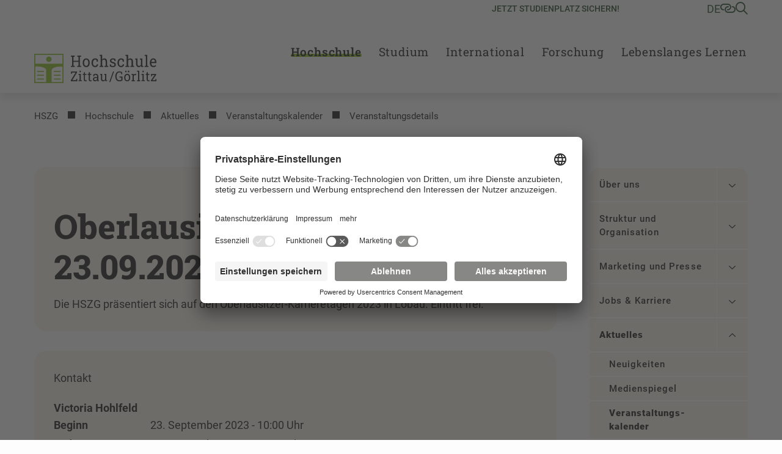

--- FILE ---
content_type: text/html; charset=utf-8
request_url: https://www.hszg.de/veranstaltungsdetails/oberlausitzer-karrieretage-23092023
body_size: 24614
content:
<!DOCTYPE html>
<html lang="de">
<head>

<meta charset="utf-8">
<!-- 
	+Pluswerk AG - https://www.pluswerk.digital

	This website is powered by TYPO3 - inspiring people to share!
	TYPO3 is a free open source Content Management Framework initially created by Kasper Skaarhoj and licensed under GNU/GPL.
	TYPO3 is copyright 1998-2026 of Kasper Skaarhoj. Extensions are copyright of their respective owners.
	Information and contribution at https://typo3.org/
-->



<title>Oberlausitzer-Karrieretage 23.09.2023</title>
<meta http-equiv="x-ua-compatible" content="IE=edge">
<meta name="generator" content="TYPO3 CMS">
<meta name="description" content="Die HSZG präsentiert sich auf den Oberlausitzer-Karrieretagen 2023 in Löbau.

Eintritt frei.

">
<meta name="viewport" content="width=device-width, user-scalable=no, initial-scale=1.0, maximum-scale=1.0, minimum-scale=1.0">
<meta name="robots" content="index,follow">
<meta property="og:type" content="article">
<meta property="og:url" content="https://www.hszg.de/veranstaltungsdetails/oberlausitzer-karrieretage-23092023">
<meta property="og:title" content="Oberlausitzer-Karrieretage 23.09.2023">
<meta property="og:description" content="Die HSZG präsentiert sich auf den Oberlausitzer-Karrieretagen 2023 in Löbau.

Eintritt frei.

">
<meta name="twitter:title" content="Oberlausitzer-Karrieretage 23.09.2023">
<meta name="twitter:description" content="Die HSZG präsentiert sich auf den Oberlausitzer-Karrieretagen 2023 in Löbau.

Eintritt frei.

">
<meta name="twitter:card" content="summary">
<meta name="apple-mobile-web-app-capable" content="no">


<link rel="stylesheet" href="/_assets/e799cca3073eabb617dfebf5f7cabc53/StyleSheets/Frontend/suggest.css?1768391555" media="all">
<link rel="stylesheet" href="/_assets/948410ace0dfa9ad00627133d9ca8a23/Css/Basic.css?1768391556" media="all">
<link rel="stylesheet" href="/_assets/1acbab72ecdf724f61fd364e0bcbf0df/Styles/youtubevideo.css?1768391555" media="all">
<link rel="stylesheet" href="/_assets/837857e6dbf3ef80d8c8323f367dabde/NewsletterSubscribe.css?1768391558" media="all">
<link rel="stylesheet" href="/_assets/82a982f573bb2ae5fe036987c802dec3/Css/style.css?1768391555" media="all">
<link rel="stylesheet" href="/_assets/e276cbb80c04907d958510b8ecf74ec6/Css/app.css?1768391554" media="screen">
<link rel="stylesheet" href="/_assets/e276cbb80c04907d958510b8ecf74ec6/Css/print.css?1768391554" media="print">



<script id="usercentrics-cmp" data-settings-id="ycYOE2r32" async="async" src="https://app.usercentrics.eu/browser-ui/latest/loader.js"></script>
<script type="text/plain" data-usercentrics="Google Tag Manager">
    // create dataLayer
    window.dataLayer = window.dataLayer || [];
    function gtag() {
    dataLayer.push(arguments);
    }
    // set "denied" as default for both ad and analytics storage, as well as ad_user_data and ad_personalization,
    gtag("consent", "default", {
    ad_user_data: "denied",
    ad_personalization: "denied",
    ad_storage: "denied",
    analytics_storage: "denied",
    wait_for_update: 2000 // milliseconds to wait for update
    });
    // Enable ads data redaction by default [optional]
    gtag("set", "ads_data_redaction", true);

    // Google Tag Manager
    (function(w, d, s, l, i) {
    w[l] = w[l] || [];
    w[l].push({
    'gtm.start': new Date().getTime(),
    event: 'gtm.js'
    });
    var f = d.getElementsByTagName(s)[0],
    j = d.createElement(s),
    dl = l != 'dataLayer' ? '&l=' + l : '';
    j.async = true;
    j.src =
    'https://www.googletagmanager.com/gtm.js?id=' + i + dl;
    f.parentNode.insertBefore(j, f);
    })(window, document, 'script', 'dataLayer', 'GTM-TS7CCXK');
</script>

<meta data-privacy-proxy-server="https://privacy-proxy-server.usercentrics.eu">
                <script type="application/javascript" src="https://privacy-proxy.usercentrics.eu/latest/uc-block.bundle.js">
            </script><!-- favicon begin -->
<link rel="apple-touch-icon" sizes="57x57" href="/_assets/e276cbb80c04907d958510b8ecf74ec6/Images/Favicons/apple-icon-57x57.png">
<link rel="apple-touch-icon" sizes="60x60" href="/_assets/e276cbb80c04907d958510b8ecf74ec6/Images/Favicons/apple-icon-60x60.png">
<link rel="apple-touch-icon" sizes="72x72" href="/_assets/e276cbb80c04907d958510b8ecf74ec6/Images/Favicons/apple-icon-72x72.png">
<link rel="apple-touch-icon" sizes="76x76" href="/_assets/e276cbb80c04907d958510b8ecf74ec6/Images/Favicons/apple-icon-76x76.png">
<link rel="apple-touch-icon" sizes="114x114" href="/_assets/e276cbb80c04907d958510b8ecf74ec6/Images/Favicons/apple-icon-114x114.png">
<link rel="apple-touch-icon" sizes="120x120" href="/_assets/e276cbb80c04907d958510b8ecf74ec6/Images/Favicons/apple-icon-120x120.png">
<link rel="apple-touch-icon" sizes="144x144" href="/_assets/e276cbb80c04907d958510b8ecf74ec6/Images/Favicons/apple-icon-144x144.png">
<link rel="apple-touch-icon" sizes="152x152" href="/_assets/e276cbb80c04907d958510b8ecf74ec6/Images/Favicons/apple-icon-152x152.png">
<link rel="apple-touch-icon" sizes="180x180" href="/_assets/e276cbb80c04907d958510b8ecf74ec6/Images/Favicons/apple-icon-180x180.png">
<link rel="icon" type="image/png" sizes="192x192" href="/_assets/e276cbb80c04907d958510b8ecf74ec6/Images/Favicons/android-icon-192x192.png">
<link rel="icon" type="image/png" sizes="32x32" href="/_assets/e276cbb80c04907d958510b8ecf74ec6/Images/Favicons/favicon-32x32.png">
<link rel="icon" type="image/png" sizes="96x96" href="/_assets/e276cbb80c04907d958510b8ecf74ec6/Images/Favicons/favicon-96x96.png">
<link rel="icon" type="image/png" sizes="16x16" href="/_assets/e276cbb80c04907d958510b8ecf74ec6/Images/Favicons/favicon-16x16.png">
<link rel="manifest" href="/_assets/e276cbb80c04907d958510b8ecf74ec6/Images/Favicons/manifest.json">
<meta name="msapplication-TileImage" content="/_assets/e276cbb80c04907d958510b8ecf74ec6/Images/Favicons/ms-icon-144x144.png">
<meta name="msapplication-TileColor" content="#82c341">
<meta name="theme-color" content="#82c341"><!-- favicon end -->
<link rel="canonical" href="https://www.hszg.de/veranstaltungsdetails/oberlausitzer-karrieretage-23092023"/>

<!-- This site is optimized with the Yoast SEO for TYPO3 plugin - https://yoast.com/typo3-extensions-seo/ -->
<script type="application/ld+json">[{"@context":"https:\/\/www.schema.org","@type":"BreadcrumbList","itemListElement":[{"@type":"ListItem","position":1,"item":{"@id":"https:\/\/www.hszg.de\/","name":"HSZG"}},{"@type":"ListItem","position":2,"item":{"@id":"https:\/\/www.hszg.de\/hochschule","name":"Hochschule"}},{"@type":"ListItem","position":3,"item":{"@id":"https:\/\/www.hszg.de\/hochschule\/aktuelles","name":"Aktuelles"}},{"@type":"ListItem","position":4,"item":{"@id":"https:\/\/www.hszg.de\/aktuelles\/veranstaltungen","name":"Veranstaltungs&shy;kalender"}},{"@type":"ListItem","position":5,"item":{"@id":"https:\/\/www.hszg.de\/veranstaltungsdetails","name":"Veranstaltungsdetails"}}]}]</script>
</head>
<body class="hszg">




<!-- Check if the root page is the homepage -->


<header id="header" class="header--homepage">
    
<div id="quicklinks" class="hszg-quicklinks">
    <div class="container">
        <nav>
            <div class="hszg-quicklinks-wrapper">
                <ul class="hszg-quicklinks-lvl1">
                    <button class="js-quicklinks-close hszg-quicklinks-close"><i class="far fa-x"></i></button>
                    
                        
                            <li>
                                <span>Studium</span>
                                <ul class="hszg-quicklinks-lvl2">
                                    
                                        <li>
                                            <a href="https://modulkatalog.hszg.de/modulkatalog/index.php?activTopic=1&amp;activNav=1&amp;activCont=1" title="Modulkatalog">Modulkatalog</a>
                                        </li>
                                    
                                        <li>
                                            <a href="https://timetable.hszg.de/" title="Stundenplan">Stundenplan</a>
                                        </li>
                                    
                                        <li>
                                            <a href="https://studienkolleg.hszg.de" title="Studienkolleg">Studienkolleg</a>
                                        </li>
                                    
                                        <li>
                                            <a href="/studium/dein-weg-durchs-studium/studienjahresablaufplan" title="Studienjahresablaufplan">Studienjahresablaufplan</a>
                                        </li>
                                    
                                        <li>
                                            <a href="https://stura.hszg.de" title="StuRa">StuRa</a>
                                        </li>
                                    
                                </ul>
                            </li>
                        
                    
                        
                            <li>
                                <span>Portale</span>
                                <ul class="hszg-quicklinks-lvl2">
                                    
                                        <li>
                                            <a href="https://zeitkonto.hszg.de" title="Zeiterfassung und Abwesenheitskalender">Zeiterfassung und Abwesenheitskalender</a>
                                        </li>
                                    
                                        <li>
                                            <a href="https://exa.ecampus.hszg.de/" title="Studierendenportal">Studierendenportal</a>
                                        </li>
                                    
                                        <li>
                                            <a href="https://service.hszg.de/" title="Serviceportal (mit VPN)">Serviceportal (mit VPN)</a>
                                        </li>
                                    
                                        <li>
                                            <a href="https://ecampus.hszg.de" title="E-Campus">E-Campus</a>
                                        </li>
                                    
                                        <li>
                                            <a href="https://bewerber.hszg.de/qisserver/pages/cs/sys/portal/hisinoneStartPage.faces?page=Bewerbende" title="Bewerbungsportal">Bewerbungsportal</a>
                                        </li>
                                    
                                        <li>
                                            <a href="https://intranet.hszg.de" title="Intranet">Intranet</a>
                                        </li>
                                    
                                        <li>
                                            <a href="https://intranet.hszg.de/hip" title="HIP">HIP</a>
                                        </li>
                                    
                                        <li>
                                            <a href="https://www.fis.hszg.de" title="Forschungsinformationssystem">Forschungsinformationssystem</a>
                                        </li>
                                    
                                </ul>
                            </li>
                        
                    
                        
                            <li>
                                <span>Service</span>
                                <ul class="hszg-quicklinks-lvl2">
                                    
                                        <li>
                                            <a href="https://zfe.hszg.de" title="Zentrum für eLearning">Zentrum für eLearning</a>
                                        </li>
                                    
                                        <li>
                                            <a href="https://filr.hszg.de" title="Filr">Filr</a>
                                        </li>
                                    
                                        <li>
                                            <a href="https://bildungsportal.sachsen.de/opal/" title="Opal">Opal</a>
                                        </li>
                                    
                                        <li>
                                            <a href="https://bbb.hszg.de" title="BBB">BBB</a>
                                        </li>
                                    
                                        <li>
                                            <a href="https://gwweb.hszg.de/de/login" title="Webmail">Webmail</a>
                                        </li>
                                    
                                        <li>
                                            <a href="https://www.studentenwerk-dresden.de/mensen/speiseplan/?auswahl=M8" title="Speiseplan">Speiseplan</a>
                                        </li>
                                    
                                        <li>
                                            <a href="https://vibe.hszg.de/" title="VIBE">VIBE</a>
                                        </li>
                                    
                                        <li>
                                            <a href="https://hszg.de/datenschutz" title="Datenschutz">Datenschutz</a>
                                        </li>
                                    
                                </ul>
                            </li>
                        
                    
                        
                            <li>
                                <span>Hochschule</span>
                                <ul class="hszg-quicklinks-lvl2">
                                    
                                        <li>
                                            <a href="https://www.hszg.de/hochschule/ueber-uns/personalverzeichnis" title="Personalverzeichnis">Personalverzeichnis</a>
                                        </li>
                                    
                                        <li>
                                            <a href="https://hrz.hszg.de/" title="Hochschulrechenzentrum">Hochschulrechenzentrum</a>
                                        </li>
                                    
                                        <li>
                                            <a href="https://hsb.hszg.de/" title="Hochschulbibliothek">Hochschulbibliothek</a>
                                        </li>
                                    
                                        <li>
                                            <a href="https://www.hszg.de/hochschule/struktur-und-organisation/serviceeinrichtungen/hochschulsprachenzentrum" title="Hochschulsprachenzentrum">Hochschulsprachenzentrum</a>
                                        </li>
                                    
                                        <li>
                                            <a href="http://hsp.hszg.de" title="Hochschulsport">Hochschulsport</a>
                                        </li>
                                    
                                        <li>
                                            <a href="https://www.foerderverein-hszg.de/" title="Förderverein">Förderverein</a>
                                        </li>
                                    
                                        <li>
                                            <a href="https://saechsische-filmakademie.de/" title="Sächsische Filmakademie">Sächsische Filmakademie</a>
                                        </li>
                                    
                                </ul>
                            </li>
                        
                    
                        
                            <li>
                                <span>Fakultäten</span>
                                <ul class="hszg-quicklinks-lvl2">
                                    
                                        <li>
                                            <a href="https://f-ei.hszg.de" title="Elektrotechnik und Informatik">Elektrotechnik und Informatik</a>
                                        </li>
                                    
                                        <li>
                                            <a href="https://f-mk.hszg.de" title="Management- und Kulturwissenschaften">Management- und Kulturwissenschaften</a>
                                        </li>
                                    
                                        <li>
                                            <a href="https://f-m.hszg.de" title="Maschinenwesen">Maschinenwesen</a>
                                        </li>
                                    
                                        <li>
                                            <a href="https://f-n.hszg.de" title="Natur- und Umweltwissenschaften">Natur- und Umweltwissenschaften</a>
                                        </li>
                                    
                                        <li>
                                            <a href="https://f-s.hszg.de" title="Sozialwissenschaften">Sozialwissenschaften</a>
                                        </li>
                                    
                                        <li>
                                            <a href="https://f-w.hszg.de" title="Wirtschaftswissenschaften und Wirtschaftsingenieurwesen">Wirtschaftswissenschaften und Wirtschaftsingenieurwesen</a>
                                        </li>
                                    
                                </ul>
                            </li>
                        
                    
                </ul>
            </div>
        </nav>
    </div>
</div>


    
<div id="langnav" class="hszg-langnav">
    <div class="container">
        <nav>
            <div class="hszg-langnav-wrapper">
                <ul class="hszg-langnav-lvl1">
                    <button class="js-langnav-close hszg-langnav-close"><i class="far fa-x"></i></button>
                    
                        
                            <li>
                                <a href="/veranstaltungsdetails/oberlausitzer-karrieretage-23092023" hreflang="de-DE" title="Deutsch">
                                    
                                        DE
                                     Deutsch
                                </a>
                            </li>
                        
                    
                        
                            <li>
                                <a href="/en/veranstaltungsdetails?tx_news_pi1%5Baction%5D=detail&amp;tx_news_pi1%5Bcontroller%5D=News&amp;tx_news_pi1%5Bnews%5D=9655&amp;cHash=276389cf213d86c850dd6b948c0edd4a" hreflang="en-US" title="Englisch">
                                    
                                        EN
                                     Englisch
                                </a>
                            </li>
                        
                    
                                <li><a href="/pl/">PL Polska</a></li>                <li><a href="/cz/">CZ Tschechisch</a></li>
                </ul>
            </div>
        </nav>
    </div>
</div>



    

    <div id="searchbar" class="hszg-searchbar">
        <div class="container">
            <div class="hszg-searchbar-wrapper">
                <div class="hszg-searchbar">
                    <button class="js-searchbar-close hszg-searchbar-close"><i class="far fa-x"></i></button>
                    
<div class="tx_solr container">
	<div class="row">
		<div class="col-md-12">
			
	

	<div class="tx-solr-search-form">
		<form method="get" id="tx-solr-search-form-pi-results" action="/suche" data-suggest="/suche?type=7384" data-suggest-header="Top Results" accept-charset="utf-8">
			<div class="input-group">
                

				

				<input type="text"
                       class="tx-solr-q js-solr-q tx-solr-suggest tx-solr-suggest-focus form-control"
                       name="tx_solr[q]"
                       value=""
                       aria-label="Suche"
                       aria-describedby="searchbar-button"/>
                <div class="input-group-append">
					<button class="button content cta bg-granit-gray-hover tx-solr-submit" type="submit" id="searchbar-button">
                        <i class="far fa-search"></i>
					</button>
				</div>
			</div>
		</form>
	</div>



		</div>
	</div>
</div>
                </div>
            </div>
        </div>
    </div>



    <div id="headerbar" class="headerbar--homepage">
        <div class="container px-4 px-lg-3 hszg-headerbar">
            
<div id="logo">
    <a href="/">
        
                <img alt="Logo der HSZG" src="/_assets/e276cbb80c04907d958510b8ecf74ec6/Images/Logos/HSZG.svg" width="300" height="72" />
            
    </a>
</div>


            
<div id="topnav">
    
        <nav id="highlightnav">
            <ul>
                
                    <li class="active">
                        <a href="https://bewerber.hszg.de/qisserver/pages/cs/sys/portal/hisinoneStartPage.faces?page=Bewerbende">Jetzt Studienplatz sichern!</a>
                    </li>
                
            </ul>
        </nav>
    

    




    <!--    Check if the root ID is different from Sachsische Filmakademie Gorlitz root ID-->
    
        <nav id="metanav">
            <ul>
                <li>
                    <a href="#" class="js-langnav-toggle">
                        
                            
                                de
                            
                        
                            
                        
                    </a>
                </li>
                
                    <li>
                        <a href="#" class="js-quicklinks-toggle"><i class="far fa-link-horizontal"></i></a>
                    </li>
                
                
                    <li>
                        <a href="#" class="js-searchbar-toggle"><i class="far fa-search"></i></a>
                    </li>
                
            </ul>
        </nav>
    
</div>



            <button id="hamburger" class="js-mobilenav-toggle">
                <div class="menu-button"></div>
            </button>
        </div>
    </div>
    
<div id="mainnav" class="hszg-mainnav hszg-mainnav--homepage">
    <div class="container px-xl-3">
        <nav>
            <ul class="hszg-mainnav-lvl0">
                
                    <li>
                        <div class="logo--desktop">
                            <a href="/">
                                
                                        <img alt="Logo der HSZG" src="/_assets/e276cbb80c04907d958510b8ecf74ec6/Images/Logos/HSZG.svg" width="300" height="72" />
                                    
                            </a>
                        </div>
                    </li>
                
                
                    <li  class="active">
                        
                                <a href="#" class="js-mainnav-toggle" data-title="Hochschule">Hochschule</a>
                            
                        
                            <ul class="hszg-mainnav-lvl1">
                                <li >
                                    <a href="/hochschule">Hochschule</a>
                                </li>
                                <li class="js-mainnav-close hszg-mainnav-close"><i class="far fa-x"></i></li>
                                
                                    <li >
                                    <a href="/hochschule/ueber-uns">Über uns</a>
                                    
                                        <ul class="hszg-mainnav-lvl2">
                                            
                                                <li >
                                                <a href="/hochschule/ueber-uns/portrait-und-leitbild">Portrait und Leitbild</a>
                                                </li>
                                            
                                                <li >
                                                <a href="/hochschule/ueber-uns/standorte">Standorte</a>
                                                </li>
                                            
                                                <li >
                                                <a href="/hochschule/ueber-uns/zahlen-daten-fakten">Zahlen – Daten – Fakten</a>
                                                </li>
                                            
                                                <li >
                                                <a href="/hochschule/ueber-uns/chancengerechtigkeit">Chancengerechtigkeit</a>
                                                </li>
                                            
                                                <li >
                                                <a href="/hochschule/ueber-uns/foerderer-und-vereine">Förderer und Vereine</a>
                                                </li>
                                            
                                                <li >
                                                <a href="/hochschule/ueber-uns/deutschlandstipendium">Deutschlandstipendium</a>
                                                </li>
                                            
                                                <li >
                                                <a href="/hochschule/ueber-uns/personalverzeichnis">Personalverzeichnis</a>
                                                </li>
                                            
                                                <li >
                                                <a href="/hochschule/ueber-uns/chronik">Chronik</a>
                                                </li>
                                            
                                        </ul>
                                    
                                    </li>
                                
                                    <li >
                                    <a href="/hochschule/struktur-und-organisation">Struktur und Organisation</a>
                                    
                                        <ul class="hszg-mainnav-lvl2">
                                            
                                                <li >
                                                <a href="/hochschule/struktur-und-organisation/leitung">Leitung</a>
                                                </li>
                                            
                                                <li >
                                                <a href="/hochschule/struktur-und-organisation/fakultaeten">Fakultäten</a>
                                                </li>
                                            
                                                <li >
                                                <a href="/hochschule/struktur-und-organisation/verwaltung">Verwaltung</a>
                                                </li>
                                            
                                                <li >
                                                <a href="/hochschule/struktur-und-organisation/stabsstellen">Stabsstellen</a>
                                                </li>
                                            
                                                <li >
                                                <a href="/hochschule/struktur-und-organisation/serviceeinrichtungen">Serviceeinrichtungen</a>
                                                </li>
                                            
                                                <li >
                                                <a href="/hochschule/struktur-und-organisation/vertretungenbeauftragte">Vertretungen/Beauftragte</a>
                                                </li>
                                            
                                                <li >
                                                <a href="/hochschule/struktur-und-organisation/managementsysteme">Managementsysteme</a>
                                                </li>
                                            
                                                <li >
                                                <a href="/hochschule/struktur-und-organisation/digitale-transformation">Digitale Transformation</a>
                                                </li>
                                            
                                        </ul>
                                    
                                    </li>
                                
                                    <li >
                                    <a href="/hochschule/marketing-und-presse">Marketing und Presse</a>
                                    
                                        <ul class="hszg-mainnav-lvl2">
                                            
                                                <li >
                                                <a href="/hochschule/print-medien">Print-Medien</a>
                                                </li>
                                            
                                                <li >
                                                <a href="/hochschule/online-medien">Online-Medien</a>
                                                </li>
                                            
                                                <li >
                                                <a href="/hochschule/corporate-design">Corporate Design</a>
                                                </li>
                                            
                                                <li >
                                                <a href="/hochschule/bildmaterial">Bildmaterial</a>
                                                </li>
                                            
                                                <li >
                                                <a href="/hochschule/campus-shop">Campus Shop</a>
                                                </li>
                                            
                                                <li >
                                                <a href="/hochschule/marketing-und-presse/pressestelle">Pressestelle</a>
                                                </li>
                                            
                                        </ul>
                                    
                                    </li>
                                
                                    <li >
                                    <a href="/hochschule/jobs-karriere">Jobs & Karriere</a>
                                    
                                        <ul class="hszg-mainnav-lvl2">
                                            
                                                <li >
                                                <a href="/hochschule/jobs-karriere/stellenangebote-der-hochschule-zittau/goerlitz">Stellenangebote der Hochschule Zittau/Görlitz</a>
                                                </li>
                                            
                                                <li >
                                                <a href="/hochschule/jobs-karriere/berufsausbildung">Berufsausbildung</a>
                                                </li>
                                            
                                                <li >
                                                <a href="/hochschule/jobs-karriere/stellenboerse">Stellenbörse</a>
                                                </li>
                                            
                                                <li >
                                                <a href="/hochschule/jobs-karriere/dual-career">Dual Career</a>
                                                </li>
                                            
                                        </ul>
                                    
                                    </li>
                                
                                    <li  class="active">
                                    <a href="/hochschule/aktuelles">Aktuelles</a>
                                    
                                        <ul class="hszg-mainnav-lvl2">
                                            
                                                <li >
                                                <a href="/hochschule/aktuelles/neuigkeiten">Neuigkeiten</a>
                                                </li>
                                            
                                                <li >
                                                <a href="/hochschule/aktuelles/medienpiegel">Medienspiegel</a>
                                                </li>
                                            
                                                <li  class="active">
                                                <a href="/aktuelles/veranstaltungen">Veranstaltungs&shy;kalender</a>
                                                </li>
                                            
                                                <li >
                                                <a href="/hochschule/aktuelles/berichte">Berichte</a>
                                                </li>
                                            
                                                <li >
                                                <a href="/hochschule/aktuelles/amtliche-bekanntmachungen">Amtliche Bekanntmachungen</a>
                                                </li>
                                            
                                                <li >
                                                <a href="/hochschule/aktuelles/vergabeportal">Vergabeportal</a>
                                                </li>
                                            
                                        </ul>
                                    
                                    </li>
                                
                            </ul>
                        
                    </li>
                
                    <li >
                        
                                <a href="#" class="js-mainnav-toggle" data-title="Studium">Studium</a>
                            
                        
                            <ul class="hszg-mainnav-lvl1">
                                <li >
                                    <a href="/studium">Studium</a>
                                </li>
                                <li class="js-mainnav-close hszg-mainnav-close"><i class="far fa-x"></i></li>
                                
                                    <li >
                                    <a href="/studium/unsere-studiengaenge">Unsere Studiengänge</a>
                                    
                                        <ul class="hszg-mainnav-lvl2">
                                            
                                                <li >
                                                <a href="/studium/unsere-studiengaenge/bachelor">Bachelor</a>
                                                </li>
                                            
                                                <li >
                                                <a href="/studium/unsere-studiengaenge/diplom">Diplom</a>
                                                </li>
                                            
                                                <li >
                                                <a href="/studium/unsere-studiengaenge/master">Master</a>
                                                </li>
                                            
                                                <li >
                                                <a href="/studium/unsere-studiengaenge/erste-staatspruefung">Erste Staatsprüfung</a>
                                                </li>
                                            
                                                <li >
                                                <a href="/unsere-studiengaenge/unsere-dualen-und-berufsbegleitenden-studiengaenge">Dual/kooperativ</a>
                                                </li>
                                            
                                                <li >
                                                <a href="/studium/unsere-studiengaenge/unsere-berufsbegleitenden-studiengaenge">Berufsbegleitend</a>
                                                </li>
                                            
                                                <li >
                                                <a href="/studium/unsere-studiengaenge/studienmodell-kia">Studienmodell KIA</a>
                                                </li>
                                            
                                        </ul>
                                    
                                    </li>
                                
                                    <li >
                                    <a href="/studium/dein-weg-zum-studium">Dein Weg zum Studium</a>
                                    
                                        <ul class="hszg-mainnav-lvl2">
                                            
                                                <li >
                                                <a href="/studium/dein-weg-zum-studium/unser-blog-fuer-studieninteressierte">Blog für Studieninteressierte</a>
                                                </li>
                                            
                                                <li >
                                                <a href="/studium/dein-weg-zum-studium/angebote-fuer-schuelerinnen">Angebote für Schülerinnen, Schüler und Schulen</a>
                                                </li>
                                            
                                                <li >
                                                <a href="/studium/dein-weg-zum-studium/dein-tag-der-offenen-hochschule">Tag der offenen Hochschule</a>
                                                </li>
                                            
                                                <li >
                                                <a href="/studium/dein-weg-zum-studium/dein-online-hochschulinfotag">Online Hochschulinfotag</a>
                                                </li>
                                            
                                                <li >
                                                <a href="/studium/dein-weg-zum-studium/studienberatung">Studienberatung</a>
                                                </li>
                                            
                                                <li >
                                                <a href="/studium/dein-weg-zum-studium/bewerbung">Bewerbung</a>
                                                </li>
                                            
                                                <li >
                                                <a href="/studium/dein-weg-zum-studium/studienstart">Studienstart</a>
                                                </li>
                                            
                                                <li >
                                                <a href="/studium/dein-weg-zum-studium/faq-haeufig-gestellte-fragen">FAQ</a>
                                                </li>
                                            
                                        </ul>
                                    
                                    </li>
                                
                                    <li >
                                    <a href="/studium/dein-weg-durchs-studium">Dein Weg durchs Studium</a>
                                    
                                        <ul class="hszg-mainnav-lvl2">
                                            
                                                <li >
                                                <a href="/studium/dein-weg-durchs-studium/studienorganisation">Studienorganisation</a>
                                                </li>
                                            
                                                <li >
                                                <a href="/studium/dein-weg-durchs-studium/studienjahresablaufplan">Studienjahresablauf</a>
                                                </li>
                                            
                                                <li >
                                                <a href="/studium/dein-weg-durchs-studium/zulassungsamtstudierendensekretariat">Zulassungsamt / Studierendensekretariat</a>
                                                </li>
                                            
                                                <li >
                                                <a href="/studium/dein-weg-durchs-studium/pruefungsamt">Prüfungsamt</a>
                                                </li>
                                            
                                                <li >
                                                <a href="/studium/dein-weg-durchs-studium/studium-fundamentale">Studium fundamentale</a>
                                                </li>
                                            
                                                <li >
                                                <a href="/studium/dein-weg-durchs-studium/praxissemester">Praxissemester</a>
                                                </li>
                                            
                                                <li >
                                                <a href="/studium/dein-weg-durchs-studium/nach-dem-studium">Nach dem Studium</a>
                                                </li>
                                            
                                        </ul>
                                    
                                    </li>
                                
                                    <li >
                                    <a href="/studium/campusleben">Campusleben</a>
                                    
                                        <ul class="hszg-mainnav-lvl2">
                                            
                                                <li >
                                                <a href="/studium/campusleben/zittau-und-goerlitz-hier-bist-du-richtig">Campus Zittau und Görlitz</a>
                                                </li>
                                            
                                                <li >
                                                <a href="/studium/campusleben/hochschulsport">Hochschulsport</a>
                                                </li>
                                            
                                                <li >
                                                <a href="/studium/campusleben/finanzierung">Finanzierung</a>
                                                </li>
                                            
                                                <li >
                                                <a href="/studium/campusleben/wohnen-leben/wohnen">Wohnen</a>
                                                </li>
                                            
                                                <li >
                                                <a href="/studium/campusleben/vertretungen-clubs-und-vereine">Vertretungen, Clubs und Vereine</a>
                                                </li>
                                            
                                                <li >
                                                <a href="/studium/campusleben/beratungsangebote">Beratungsangebote</a>
                                                </li>
                                            
                                                <li >
                                                <a href="/studium/campusleben/campus-card">Campus Card - die Chipkarte für Studierende, Personal und Gäste</a>
                                                </li>
                                            
                                                <li >
                                                <a href="/studium/campusleben/campus-app-myhszg-campus-card">Campus App "MyHSZG" & Campus Card</a>
                                                </li>
                                            
                                        </ul>
                                    
                                    </li>
                                
                                    <li >
                                    <a href="/studium/karriereservice">Karriereservice</a>
                                    
                                        <ul class="hszg-mainnav-lvl2">
                                            
                                                <li >
                                                <a href="/studium/karriereservice/gruendungsakademie">Gründungsakademie</a>
                                                </li>
                                            
                                                <li >
                                                <a href="/studium/karriereservice/career-service-for-internationals">Career Service for Internationals</a>
                                                </li>
                                            
                                                <li >
                                                <a href="/studium/karriereservice/veranstaltungen">Veranstaltungen</a>
                                                </li>
                                            
                                        </ul>
                                    
                                    </li>
                                
                            </ul>
                        
                    </li>
                
                    <li >
                        
                                <a href="#" class="js-mainnav-toggle" data-title="International">International</a>
                            
                        
                            <ul class="hszg-mainnav-lvl1">
                                <li >
                                    <a href="/international">International</a>
                                </li>
                                <li class="js-mainnav-close hszg-mainnav-close"><i class="far fa-x"></i></li>
                                
                                    <li >
                                    <a href="/international/studienkolleg">Studienkolleg</a>
                                    
                                    </li>
                                
                                    <li >
                                    <a href="/international/wege-an-die-hszg">Wege an die HSZG</a>
                                    
                                        <ul class="hszg-mainnav-lvl2">
                                            
                                                <li >
                                                <a href="/international/wege-an-die-hszg/internationale-studierende">Internationale Studierende</a>
                                                </li>
                                            
                                                <li >
                                                <a href="/international/wege-an-die-hszg/internationale-wissenschaftler">Internationale Wissenschaftler</a>
                                                </li>
                                            
                                        </ul>
                                    
                                    </li>
                                
                                    <li >
                                    <a href="/international/wege-ins-ausland">Wege ins Ausland</a>
                                    
                                        <ul class="hszg-mainnav-lvl2">
                                            
                                                <li >
                                                <a href="/international/wege-ins-ausland/studium-im-ausland">Studium im Ausland</a>
                                                </li>
                                            
                                                <li >
                                                <a href="/international/wege-ins-ausland/praktikum-im-ausland">Praktikum im Ausland</a>
                                                </li>
                                            
                                                <li >
                                                <a href="/international/wege-ins-ausland/finanzierungsmoeglichkeiten">Finanzierungsmöglichkeiten</a>
                                                </li>
                                            
                                                <li >
                                                <a href="/international/wege-ins-ausland/personalmobilitaet">Personalmobilität</a>
                                                </li>
                                            
                                        </ul>
                                    
                                    </li>
                                
                                    <li >
                                    <a href="/international/kooperationen-netzwerke">Kooperationen & Netzwerke</a>
                                    
                                        <ul class="hszg-mainnav-lvl2">
                                            
                                                <li >
                                                <a href="/international/kooperationen-netzwerke/partnerhochschulen">Partnerhochschulen</a>
                                                </li>
                                            
                                                <li >
                                                <a href="/international/kooperationen-netzwerke/bup">BUP</a>
                                                </li>
                                            
                                                <li >
                                                <a href="/international/kooperationen-netzwerke/cdhaw">CDHAW</a>
                                                </li>
                                            
                                                <li >
                                                <a href="/international/kooperationen-netzwerke/igche">IGCHE</a>
                                                </li>
                                            
                                        </ul>
                                    
                                    </li>
                                
                                    <li >
                                    <a href="/international/service">Service</a>
                                    
                                        <ul class="hszg-mainnav-lvl2">
                                            
                                                <li >
                                                <a href="/international/service/international-office">International Office</a>
                                                </li>
                                            
                                                <li >
                                                <a href="/international/service/studienerfolg-auslaendischer-studierender">Studienerfolg internationaler Studierender</a>
                                                </li>
                                            
                                                <li >
                                                <a href="/international/service/neuigkeiten">Neuigkeiten</a>
                                                </li>
                                            
                                        </ul>
                                    
                                    </li>
                                
                            </ul>
                        
                    </li>
                
                    <li >
                        
                                <a href="#" class="js-mainnav-toggle" data-title="Forschung">Forschung</a>
                            
                        
                            <ul class="hszg-mainnav-lvl1">
                                <li >
                                    <a href="/forschung">Forschung</a>
                                </li>
                                <li class="js-mainnav-close hszg-mainnav-close"><i class="far fa-x"></i></li>
                                
                                    <li >
                                    <a href="/forschung/forschungsschwerpunkte">Forschungs&shy;schwerpunkte</a>
                                    
                                        <ul class="hszg-mainnav-lvl2">
                                            
                                                <li >
                                                <a href="/forschung/forschungsschwerpunkte/energie-und-umwelt">Energie und Umwelt</a>
                                                </li>
                                            
                                                <li >
                                                <a href="/forschung/forschungsschwerpunkte/transformationsprozesse-in-wirtschaft-und-gesellschaft">Transformationsprozesse in Wirtschaft und Gesellschaft</a>
                                                </li>
                                            
                                                <li >
                                                <a href="/forschung/forschungsschwerpunkte/werkstoffe-struktur-oberflaechen">Werkstoffe - Struktur - Oberflächen</a>
                                                </li>
                                            
                                        </ul>
                                    
                                    </li>
                                
                                    <li >
                                    <a href="/forschung/einrichtungen">Einrichtungen</a>
                                    
                                        <ul class="hszg-mainnav-lvl2">
                                            
                                                <li >
                                                <a href="/forschung/einrichtungen/forschungsinstitute">Forschungsinstitute</a>
                                                </li>
                                            
                                                <li >
                                                <a href="/forschung/einrichtungen/forschung-in-fakultaeten">Forschung in Fakultäten</a>
                                                </li>
                                            
                                        </ul>
                                    
                                    </li>
                                
                                    <li >
                                    <a href="/forschung/transfer">Transfer</a>
                                    
                                        <ul class="hszg-mainnav-lvl2">
                                            
                                                <li >
                                                <a href="/forschung/transfer/partner-der-halbleiterindustrie">Partner der Halbleiterindustrie</a>
                                                </li>
                                            
                                                <li >
                                                <a href="/forschung/transfer/veranstaltungen">Veranstaltungen</a>
                                                </li>
                                            
                                                <li >
                                                <a href="/forschung/transfer/forschungsneuigkeiten">Forschungsneuigkeiten</a>
                                                </li>
                                            
                                                <li >
                                                <a href="/forschung/transfer/forschungsinformationssystem">Forschungsinformations&shy;system und Gerätedatenbank</a>
                                                </li>
                                            
                                                <li >
                                                <a href="/forschung/transfer/kooperationen">Kooperationen</a>
                                                </li>
                                            
                                                <li >
                                                <a href="/forschung/transfer/international">International</a>
                                                </li>
                                            
                                                <li >
                                                <a href="/forschung/transfer/politik-erforschen-demokratie-erfahren">Politik erforschen – Demokratie erfahren</a>
                                                </li>
                                            
                                        </ul>
                                    
                                    </li>
                                
                                    <li >
                                    <a href="/forschung/transferprojekte">Transferprojekte</a>
                                    
                                        <ul class="hszg-mainnav-lvl2">
                                            
                                                <li >
                                                <a href="/forschung/transferprojekte/circecon">CircEcon</a>
                                                </li>
                                            
                                                <li >
                                                <a href="/forschung/transferprojekte/lander3">LaNDER³</a>
                                                </li>
                                            
                                                <li >
                                                <a href="/forschung/transferprojekte/saxony5">Saxony⁵</a>
                                                </li>
                                            
                                                <li >
                                                <a href="/forschung/transferprojekte/wir">Lausitz - Life and Technology</a>
                                                </li>
                                            
                                                <li >
                                                <a href="/forschung/transferprojekte/strukturwandel-lausitz">Strukturwandel Lausitz</a>
                                                </li>
                                            
                                        </ul>
                                    
                                    </li>
                                
                                    <li >
                                    <a href="/forschung/beratung-und-service">Beratung und Service</a>
                                    
                                        <ul class="hszg-mainnav-lvl2">
                                            
                                                <li >
                                                <a href="/forschung/beratung-und-service/forschungsfoerderung">Forschungsförderung</a>
                                                </li>
                                            
                                                <li >
                                                <a href="/forschung/beratung-und-service/nachwuchsforschungsgruppen">Nachwuchsforscher&shy;gruppen</a>
                                                </li>
                                            
                                                <li >
                                                <a href="/forschung/beratung-und-service/promotionsfoerderung">Promotionsförderung</a>
                                                </li>
                                            
                                                <li >
                                                <a href="/forschung/beratung-und-service/struktur">Struktur</a>
                                                </li>
                                            
                                        </ul>
                                    
                                    </li>
                                
                            </ul>
                        
                    </li>
                
                    <li >
                        
                                <a href="#" class="js-mainnav-toggle" data-title="Lebenslanges Lernen">Lebenslanges Lernen</a>
                            
                        
                            <ul class="hszg-mainnav-lvl1">
                                <li >
                                    <a href="/lebenslanges-lernen">Lebenslanges Lernen</a>
                                </li>
                                <li class="js-mainnav-close hszg-mainnav-close"><i class="far fa-x"></i></li>
                                
                                    <li >
                                    <a href="/lebenslanges-lernen/berufsbegl-studien/studiengaenge">Berufsbegl. Studien</a>
                                    
                                        <ul class="hszg-mainnav-lvl2">
                                            
                                                <li >
                                                <a href="/lebenslanges-lernen/berufsbegl-studien/studiengaenge">Studiengänge</a>
                                                </li>
                                            
                                                <li >
                                                <a href="/lebenslanges-lernen/berufsbegl-studien/gasthoererschaft">Gasthörerschaft</a>
                                                </li>
                                            
                                                <li >
                                                <a href="/lebenslanges-lernen/berufsbegl-studien/externe-pruefungen">Externe Prüfungen</a>
                                                </li>
                                            
                                        </ul>
                                    
                                    </li>
                                
                                    <li >
                                    <a href="/lebenslanges-lernen/weiterbildungsangebote">Weiterbildungsangebote</a>
                                    
                                        <ul class="hszg-mainnav-lvl2">
                                            
                                                <li >
                                                <a href="/lebenslanges-lernen/weiterbildungsangebote/systemische-weiterbildungen">Systemische Weiterbildungen</a>
                                                </li>
                                            
                                                <li >
                                                <a href="/berufsbgl-weiterbildungen">Weiterbildungen für Organisationen</a>
                                                </li>
                                            
                                                <li >
                                                <a href="/lebenslanges-lernen/weiterbildungsangebote/tuev-zertifikatskurse">TÜV-Zertifikatskurse</a>
                                                </li>
                                            
                                        </ul>
                                    
                                    </li>
                                
                                    <li >
                                    <a href="/lebenslanges-lernen/hochschuldidaktik">Hochschuldidaktik</a>
                                    
                                        <ul class="hszg-mainnav-lvl2">
                                            
                                                <li >
                                                <a href="/lebenslanges-lernen/hochschuldidaktik/tag-der-lehre-1">Tag der Lehre</a>
                                                </li>
                                            
                                                <li >
                                                <a href="/lebenslanges-lernen/hochschuldidaktik/tag-der-lehre-2025">Tag der Lehre 2025</a>
                                                </li>
                                            
                                                <li >
                                                <a href="/lebenslanges-lernen/hochschuldidaktik/hochschuldidaktische-weiterbildungen">Hochschuldidaktische Weiterbildungen</a>
                                                </li>
                                            
                                                <li >
                                                <a href="/lebenslanges-lernen/hochschuldidaktik/hochschuldidaktik-news">Hochschuldidaktik-News</a>
                                                </li>
                                            
                                                <li >
                                                <a href="/studium/karriereservice/mm3-2/ipwb">IPWB</a>
                                                </li>
                                            
                                        </ul>
                                    
                                    </li>
                                
                                    <li >
                                    <a href="/lebenslanges-lernen/kinderakademie">Kinderakademie</a>
                                    
                                        <ul class="hszg-mainnav-lvl2">
                                            
                                                <li >
                                                <a href="/lebenslanges-lernen/kinderakademie/programm-goerlitz">Görlitzer Kinderakademie</a>
                                                </li>
                                            
                                                <li >
                                                <a href="/lebenslanges-lernen/kinderakademie/programm-zittau">Zittauer Kinderakademie</a>
                                                </li>
                                            
                                                <li >
                                                <a href="/lebenslanges-lernen/kinderakademie/newsletteranmeldung">Newsletteranmeldung</a>
                                                </li>
                                            
                                        </ul>
                                    
                                    </li>
                                
                                    <li >
                                    <a href="/lebenslanges-lernen/seniorenkolleg">Seniorenkolleg</a>
                                    
                                        <ul class="hszg-mainnav-lvl2">
                                            
                                                <li >
                                                <a href="/lebenslanges-lernen/seniorenkolleg/aktuelles">Aktuelles</a>
                                                </li>
                                            
                                                <li >
                                                <a href="/lebenslanges-lernen/seniorenkolleg/programm">Programm</a>
                                                </li>
                                            
                                                <li >
                                                <a href="/lebenslanges-lernen/seniorenkolleg/newsletteranmeldung">Newsletteranmeldung</a>
                                                </li>
                                            
                                                <li >
                                                <a href="/lebenslanges-lernen/seniorenkolleg/arbeitskreis">Arbeitskreis</a>
                                                </li>
                                            
                                        </ul>
                                    
                                    </li>
                                
                            </ul>
                        
                    </li>
                
            </ul>
        </nav>
    </div>
</div>
<div id="mobilenav" class="hszg-mobilenav">
    <div class="container pb-2">
        <nav>
            <ul class="hszg-mobilenav-lvl0">
                
                    <li  class="active open">
                    
                            <div class="hszg-mobilenav-button hszg-mobilenav-button-is-active">
                                <a href="/hochschule" class="hszg-mobilenav-title">Hochschule</a>
                                <a href="#" class="js-mobilenav-sub-toggle hszg-mobilenav-subnav-toggler">&nbsp;</a>
                            </div>
                            <ul class="hszg-mobilenav-lvl1 open">
                                
                                    <li >
                                    
                                            <div class="hszg-mobilenav-button ">
                                                <a href="/hochschule/ueber-uns" class="hszg-mobilenav-title">Über uns</a>
                                                <a href="#" class="js-mobilenav-sub-toggle hszg-mobilenav-subnav-toggler">&nbsp;</a>
                                            </div>
                                            <ul class="hszg-mobilenav-lvl2 ">
                                                
                                                    <li >
                                                    
                                                            <div class="hszg-mobilenav-button ">
                                                                <a href="/hochschule/ueber-uns/portrait-und-leitbild" class="hszg-mobilenav-title">Portrait und Leitbild</a>
                                                            </div>
                                                        
                                                    </li>
                                                
                                                    <li >
                                                    
                                                            <div class="hszg-mobilenav-button ">
                                                                <a href="/hochschule/ueber-uns/standorte" class="hszg-mobilenav-title">Standorte</a>
                                                            </div>
                                                        
                                                    </li>
                                                
                                                    <li >
                                                    
                                                            <div class="hszg-mobilenav-button ">
                                                                <a href="/hochschule/ueber-uns/zahlen-daten-fakten" class="hszg-mobilenav-title">Zahlen – Daten – Fakten</a>
                                                            </div>
                                                        
                                                    </li>
                                                
                                                    <li >
                                                    
                                                            <div class="hszg-mobilenav-button ">
                                                                <a href="/hochschule/ueber-uns/chancengerechtigkeit" class="hszg-mobilenav-title">Chancengerechtigkeit</a>
                                                                <a href="#" class="js-mobilenav-sub-toggle hszg-mobilenav-subnav-toggler">&nbsp;</a>
                                                            </div>
                                                            <ul class="hszg-mobilenav-lvl3 ">
                                                                
                                                                    <li >
                                                                        
                                                                                <div class="hszg-mobilenav-button ">
                                                                                    <a href="/hochschule/ueber-uns/chancengerechtigkeit/familiengerechte-hochschule" class="hszg-mobilenav-title">Familiengerechte Hochschule</a>
                                                                                    <a href="#" class="js-mobilenav-sub-toggle hszg-mobilenav-subnav-toggler">&nbsp;</a>
                                                                                </div>
                                                                                <ul class="hszg-mobilenav-lvl4 ">
                                                                                    
                                                                                        <li >
                                                                                            <div class="hszg-mobilenav-button "><a href="/hochschule/ueber-uns/chancengerechtigkeit/familiengerechte-hochschule/studium-und-familie" class="hszg-mobilenav-title" title="Studium und Familie'">Studium und Familie</a></div>
                                                                                        </li>
                                                                                    
                                                                                        <li >
                                                                                            <div class="hszg-mobilenav-button "><a href="/hochschule/ueber-uns/chancengerechtigkeit/familiengerechte-hochschule/beruf-und-familie" class="hszg-mobilenav-title" title="Beruf und Familie'">Beruf und Familie</a></div>
                                                                                        </li>
                                                                                    
                                                                                        <li >
                                                                                            <div class="hszg-mobilenav-button "><a href="/hochschule/ueber-uns/chancengerechtigkeit/familiengerechte-hochschule/campus-mit-kind" class="hszg-mobilenav-title" title="Campus mit Kind'">Campus mit Kind</a></div>
                                                                                        </li>
                                                                                    
                                                                                        <li >
                                                                                            <div class="hszg-mobilenav-button "><a href="/hochschule/ueber-uns/chancengerechtigkeit/familiengerechte-hochschule/pflege" class="hszg-mobilenav-title" title="Pflege'">Pflege</a></div>
                                                                                        </li>
                                                                                    
                                                                                        <li >
                                                                                            <div class="hszg-mobilenav-button "><a href="/hochschule/ueber-uns/chancengerechtigkeit/familiengerechte-hochschule/audit-familiengerechte-hochschule" class="hszg-mobilenav-title" title="Audit familiengerechte Hochschule'">Audit familiengerechte Hochschule</a></div>
                                                                                        </li>
                                                                                    
                                                                                </ul>
                                                                            
                                                                    </li>
                                                                
                                                                    <li >
                                                                        
                                                                                <div class="hszg-mobilenav-button ">
                                                                                    <a href="/hochschule/ueber-uns/chancengerechtigkeit/inklusion-barrierefreiheit" class="hszg-mobilenav-title">Inklusion / Barrierefreiheit</a>
                                                                                </div>
                                                                            
                                                                    </li>
                                                                
                                                            </ul>
                                                        
                                                    </li>
                                                
                                                    <li >
                                                    
                                                            <div class="hszg-mobilenav-button ">
                                                                <a href="/hochschule/ueber-uns/foerderer-und-vereine" class="hszg-mobilenav-title">Förderer und Vereine</a>
                                                            </div>
                                                        
                                                    </li>
                                                
                                                    <li >
                                                    
                                                            <div class="hszg-mobilenav-button ">
                                                                <a href="/hochschule/ueber-uns/deutschlandstipendium" class="hszg-mobilenav-title">Deutschlandstipendium</a>
                                                                <a href="#" class="js-mobilenav-sub-toggle hszg-mobilenav-subnav-toggler">&nbsp;</a>
                                                            </div>
                                                            <ul class="hszg-mobilenav-lvl3 ">
                                                                
                                                                    <li >
                                                                        
                                                                                <div class="hszg-mobilenav-button ">
                                                                                    <a href="/hochschule/ueber-uns/deutschlandstipendium/fuer-foerderer" class="hszg-mobilenav-title">Für Förderer</a>
                                                                                </div>
                                                                            
                                                                    </li>
                                                                
                                                                    <li >
                                                                        
                                                                                <div class="hszg-mobilenav-button ">
                                                                                    <a href="/hochschule/ueber-uns/deutschlandstipendium/fuer-studierende" class="hszg-mobilenav-title">Für Studierende und Studieninteressierte</a>
                                                                                </div>
                                                                            
                                                                    </li>
                                                                
                                                            </ul>
                                                        
                                                    </li>
                                                
                                                    <li >
                                                    
                                                            <div class="hszg-mobilenav-button ">
                                                                <a href="/hochschule/ueber-uns/personalverzeichnis" class="hszg-mobilenav-title">Personalverzeichnis</a>
                                                            </div>
                                                        
                                                    </li>
                                                
                                                    <li >
                                                    
                                                            <div class="hszg-mobilenav-button ">
                                                                <a href="/hochschule/ueber-uns/chronik" class="hszg-mobilenav-title">Chronik</a>
                                                            </div>
                                                        
                                                    </li>
                                                
                                            </ul>
                                        
                                    </li>
                                
                                    <li >
                                    
                                            <div class="hszg-mobilenav-button ">
                                                <a href="/hochschule/struktur-und-organisation" class="hszg-mobilenav-title">Struktur und Organisation</a>
                                                <a href="#" class="js-mobilenav-sub-toggle hszg-mobilenav-subnav-toggler">&nbsp;</a>
                                            </div>
                                            <ul class="hszg-mobilenav-lvl2 ">
                                                
                                                    <li >
                                                    
                                                            <div class="hszg-mobilenav-button ">
                                                                <a href="/hochschule/struktur-und-organisation/leitung" class="hszg-mobilenav-title">Leitung</a>
                                                                <a href="#" class="js-mobilenav-sub-toggle hszg-mobilenav-subnav-toggler">&nbsp;</a>
                                                            </div>
                                                            <ul class="hszg-mobilenav-lvl3 ">
                                                                
                                                                    <li >
                                                                        
                                                                                <div class="hszg-mobilenav-button ">
                                                                                    <a href="/hochschule/struktur-und-organisation/leitung/rektor" class="hszg-mobilenav-title">Rektor</a>
                                                                                </div>
                                                                            
                                                                    </li>
                                                                
                                                                    <li >
                                                                        
                                                                                <div class="hszg-mobilenav-button ">
                                                                                    <a href="/hochschule/struktur-und-organisation/leitung/prorektorate" class="hszg-mobilenav-title">Prorektorate</a>
                                                                                </div>
                                                                            
                                                                    </li>
                                                                
                                                                    <li >
                                                                        
                                                                                <div class="hszg-mobilenav-button ">
                                                                                    <a href="/hochschule/struktur-und-organisation/leitung/kanzler" class="hszg-mobilenav-title">Kanzler</a>
                                                                                </div>
                                                                            
                                                                    </li>
                                                                
                                                                    <li >
                                                                        
                                                                                <div class="hszg-mobilenav-button ">
                                                                                    <a href="/hochschule/struktur-und-organisation/leitung/hochschulrat" class="hszg-mobilenav-title">Hochschulrat</a>
                                                                                </div>
                                                                            
                                                                    </li>
                                                                
                                                                    <li >
                                                                        
                                                                                <div class="hszg-mobilenav-button ">
                                                                                    <a href="/hochschule/struktur-und-organisation/leitung/senat" class="hszg-mobilenav-title">Senat</a>
                                                                                </div>
                                                                            
                                                                    </li>
                                                                
                                                                    <li >
                                                                        
                                                                                <div class="hszg-mobilenav-button ">
                                                                                    <a href="/hochschule/struktur-und-organisation/leitung/erweiterter-senat" class="hszg-mobilenav-title">Erweiterter Senat</a>
                                                                                </div>
                                                                            
                                                                    </li>
                                                                
                                                            </ul>
                                                        
                                                    </li>
                                                
                                                    <li >
                                                    
                                                            <div class="hszg-mobilenav-button ">
                                                                <a href="/hochschule/struktur-und-organisation/fakultaeten" class="hszg-mobilenav-title">Fakultäten</a>
                                                                <a href="#" class="js-mobilenav-sub-toggle hszg-mobilenav-subnav-toggler">&nbsp;</a>
                                                            </div>
                                                            <ul class="hszg-mobilenav-lvl3 ">
                                                                
                                                                    <li >
                                                                        
                                                                                <div class="hszg-mobilenav-button ">
                                                                                    <a href="/hochschule/struktur-und-organisation/fakultaeten/fakultaet-elektrotechnik-und-informatik" class="hszg-mobilenav-title">Fakultät Elektrotechnik und Informatik</a>
                                                                                </div>
                                                                            
                                                                    </li>
                                                                
                                                                    <li >
                                                                        
                                                                                <div class="hszg-mobilenav-button ">
                                                                                    <a href="/hochschule/struktur-und-organisation/fakultaeten/fakultaet-management-und-kulturwissenschaften" class="hszg-mobilenav-title">Fakultät Management- und Kulturwissenschaften</a>
                                                                                </div>
                                                                            
                                                                    </li>
                                                                
                                                                    <li >
                                                                        
                                                                                <div class="hszg-mobilenav-button ">
                                                                                    <a href="/hochschule/struktur-und-organisation/fakultaeten/fakultaet-maschinenwesen" class="hszg-mobilenav-title">Fakultät Maschinenwesen</a>
                                                                                </div>
                                                                            
                                                                    </li>
                                                                
                                                                    <li >
                                                                        
                                                                                <div class="hszg-mobilenav-button ">
                                                                                    <a href="/hochschule/struktur-und-organisation/fakultaeten/fakultaet-natur-und-umweltwissenschaften" class="hszg-mobilenav-title">Fakultät Natur- und Umweltwissenschaften</a>
                                                                                </div>
                                                                            
                                                                    </li>
                                                                
                                                                    <li >
                                                                        
                                                                                <div class="hszg-mobilenav-button ">
                                                                                    <a href="/hochschule/struktur-und-organisation/fakultaeten/fakultaet-sozialwissenschaften" class="hszg-mobilenav-title">Fakultät Sozialwissenschaften</a>
                                                                                </div>
                                                                            
                                                                    </li>
                                                                
                                                                    <li >
                                                                        
                                                                                <div class="hszg-mobilenav-button ">
                                                                                    <a href="/hochschule/struktur-und-organisation/fakultaeten/fakultaet-wirtschaftswissenschaften-und-wirtschaftsingenieurwesen" class="hszg-mobilenav-title">Fakultät Wirtschaftswissenschaften und Wirtschaftsingenieurwesen</a>
                                                                                </div>
                                                                            
                                                                    </li>
                                                                
                                                            </ul>
                                                        
                                                    </li>
                                                
                                                    <li >
                                                    
                                                            <div class="hszg-mobilenav-button ">
                                                                <a href="/hochschule/struktur-und-organisation/verwaltung" class="hszg-mobilenav-title">Verwaltung</a>
                                                                <a href="#" class="js-mobilenav-sub-toggle hszg-mobilenav-subnav-toggler">&nbsp;</a>
                                                            </div>
                                                            <ul class="hszg-mobilenav-lvl3 ">
                                                                
                                                                    <li >
                                                                        
                                                                                <div class="hszg-mobilenav-button ">
                                                                                    <a href="/hochschule/struktur-und-organisation/verwaltung/studium-und-internationales" class="hszg-mobilenav-title">Studium und Internationales</a>
                                                                                </div>
                                                                            
                                                                    </li>
                                                                
                                                                    <li >
                                                                        
                                                                                <div class="hszg-mobilenav-button ">
                                                                                    <a href="/hochschule/struktur-und-organisation/verwaltung/personal-und-recht" class="hszg-mobilenav-title">Personal und Recht</a>
                                                                                </div>
                                                                            
                                                                    </li>
                                                                
                                                                    <li >
                                                                        
                                                                                <div class="hszg-mobilenav-button ">
                                                                                    <a href="/hochschule/struktur-und-organisation/verwaltung/technik-und-gebaeudemanagement" class="hszg-mobilenav-title">Technik und Gebäudemanagement</a>
                                                                                </div>
                                                                            
                                                                    </li>
                                                                
                                                                    <li >
                                                                        
                                                                                <div class="hszg-mobilenav-button ">
                                                                                    <a href="/hochschule/struktur-und-organisation/verwaltung/finanzen-und-projektverwaltung" class="hszg-mobilenav-title">Finanzen und Projektverwaltung</a>
                                                                                </div>
                                                                            
                                                                    </li>
                                                                
                                                            </ul>
                                                        
                                                    </li>
                                                
                                                    <li >
                                                    
                                                            <div class="hszg-mobilenav-button ">
                                                                <a href="/hochschule/struktur-und-organisation/stabsstellen" class="hszg-mobilenav-title">Stabsstellen</a>
                                                                <a href="#" class="js-mobilenav-sub-toggle hszg-mobilenav-subnav-toggler">&nbsp;</a>
                                                            </div>
                                                            <ul class="hszg-mobilenav-lvl3 ">
                                                                
                                                                    <li >
                                                                        
                                                                                <div class="hszg-mobilenav-button ">
                                                                                    <a href="/hochschule/struktur-und-organisation/stabsstellen/stabsstelle-bildung" class="hszg-mobilenav-title">Bildung</a>
                                                                                </div>
                                                                            
                                                                    </li>
                                                                
                                                                    <li >
                                                                        
                                                                                <div class="hszg-mobilenav-button ">
                                                                                    <a href="/hochschule/struktur-und-organisation/hochschulentwicklung-und-kommunikation" class="hszg-mobilenav-title">Hochschulentwicklung und Kommunikation</a>
                                                                                </div>
                                                                            
                                                                    </li>
                                                                
                                                                    <li >
                                                                        
                                                                                <div class="hszg-mobilenav-button ">
                                                                                    <a href="/hochschule/struktur-und-organisation/stabsstellen/stabsstelle-forschung" class="hszg-mobilenav-title">Forschung</a>
                                                                                </div>
                                                                            
                                                                    </li>
                                                                
                                                            </ul>
                                                        
                                                    </li>
                                                
                                                    <li >
                                                    
                                                            <div class="hszg-mobilenav-button ">
                                                                <a href="/hochschule/struktur-und-organisation/serviceeinrichtungen" class="hszg-mobilenav-title">Serviceeinrichtungen</a>
                                                                <a href="#" class="js-mobilenav-sub-toggle hszg-mobilenav-subnav-toggler">&nbsp;</a>
                                                            </div>
                                                            <ul class="hszg-mobilenav-lvl3 ">
                                                                
                                                                    <li >
                                                                        
                                                                                <div class="hszg-mobilenav-button ">
                                                                                    <a href="/hochschule/struktur-und-organisation/serviceeinrichtungen/hochschulsportzentrum" class="hszg-mobilenav-title">Hochschulsportzentrum</a>
                                                                                </div>
                                                                            
                                                                    </li>
                                                                
                                                                    <li >
                                                                        
                                                                                <div class="hszg-mobilenav-button ">
                                                                                    <a href="/hochschule/struktur-und-organisation/serviceeinrichtungen/studienkolleg" class="hszg-mobilenav-title">Studienkolleg</a>
                                                                                </div>
                                                                            
                                                                    </li>
                                                                
                                                                    <li >
                                                                        
                                                                                <div class="hszg-mobilenav-button ">
                                                                                    <a href="/hochschule/struktur-und-organisation/serviceeinrichtungen/zentrum-fuer-innovation-und-technologietransfer" class="hszg-mobilenav-title">Zentrum für Innovation und Technologietransfer</a>
                                                                                </div>
                                                                            
                                                                    </li>
                                                                
                                                                    <li >
                                                                        
                                                                                <div class="hszg-mobilenav-button ">
                                                                                    <a href="/hochschule/struktur-und-organisation/serviceeinrichtungen/zentrum-fuer-wissenstransfer-und-bildung" class="hszg-mobilenav-title">Zentrum für Wissenstransfer und Bildung</a>
                                                                                    <a href="#" class="js-mobilenav-sub-toggle hszg-mobilenav-subnav-toggler">&nbsp;</a>
                                                                                </div>
                                                                                <ul class="hszg-mobilenav-lvl4 ">
                                                                                    
                                                                                        <li >
                                                                                            <div class="hszg-mobilenav-button "><a href="/hochschule/struktur-und-organisation/serviceeinrichtungen/zentrum-fuer-wissenstransfer-und-bildung/studienerfolgsaxhaw" class="hszg-mobilenav-title" title="studienerfolg@saxHAW'">studienerfolg@saxHAW</a></div>
                                                                                        </li>
                                                                                    
                                                                                </ul>
                                                                            
                                                                    </li>
                                                                
                                                                    <li >
                                                                        
                                                                                <div class="hszg-mobilenav-button ">
                                                                                    <a href="/hochschule/struktur-und-organisation/serviceeinrichtungen/hochschulsprachenzentrum" class="hszg-mobilenav-title">Hochschulsprachen&shy;zentrum</a>
                                                                                    <a href="#" class="js-mobilenav-sub-toggle hszg-mobilenav-subnav-toggler">&nbsp;</a>
                                                                                </div>
                                                                                <ul class="hszg-mobilenav-lvl4 ">
                                                                                    
                                                                                        <li >
                                                                                            <div class="hszg-mobilenav-button "><a href="/hochschule/struktur-und-organisation/serviceeinrichtungen/hochschulsprachenzentrum/mitarbeiterinnen-und-mitarbeiter" class="hszg-mobilenav-title" title="Mitarbeiterinnen und Mitarbeiter'">Mitarbeiterinnen und Mitarbeiter</a></div>
                                                                                        </li>
                                                                                    
                                                                                </ul>
                                                                            
                                                                    </li>
                                                                
                                                                    <li >
                                                                        
                                                                                <div class="hszg-mobilenav-button ">
                                                                                    <a href="http://hrz.hszg.de" class="hszg-mobilenav-title">Hochschulrechen&shy;zentrum</a>
                                                                                </div>
                                                                            
                                                                    </li>
                                                                
                                                                    <li >
                                                                        
                                                                                <div class="hszg-mobilenav-button ">
                                                                                    <a href="http://hsb.hszg.de" class="hszg-mobilenav-title">Hochschulbibliothek</a>
                                                                                </div>
                                                                            
                                                                    </li>
                                                                
                                                                    <li >
                                                                        
                                                                                <div class="hszg-mobilenav-button ">
                                                                                    <a href="http://zfe.hszg.de" class="hszg-mobilenav-title">Zentrum für eLearning</a>
                                                                                </div>
                                                                            
                                                                    </li>
                                                                
                                                            </ul>
                                                        
                                                    </li>
                                                
                                                    <li >
                                                    
                                                            <div class="hszg-mobilenav-button ">
                                                                <a href="/hochschule/struktur-und-organisation/vertretungenbeauftragte" class="hszg-mobilenav-title">Vertretungen/Beauftragte</a>
                                                                <a href="#" class="js-mobilenav-sub-toggle hszg-mobilenav-subnav-toggler">&nbsp;</a>
                                                            </div>
                                                            <ul class="hszg-mobilenav-lvl3 ">
                                                                
                                                                    <li >
                                                                        
                                                                                <div class="hszg-mobilenav-button ">
                                                                                    <a href="/hochschule/struktur-und-organisation/vertretungenbeauftragte/personalrat" class="hszg-mobilenav-title">Personalrat</a>
                                                                                </div>
                                                                            
                                                                    </li>
                                                                
                                                                    <li >
                                                                        
                                                                                <div class="hszg-mobilenav-button ">
                                                                                    <a href="/hochschule/struktur-und-organisation/vertretungenbeauftragte/schwerbehindertenvertretung" class="hszg-mobilenav-title">Schwerbehinderung</a>
                                                                                </div>
                                                                            
                                                                    </li>
                                                                
                                                                    <li >
                                                                        
                                                                                <div class="hszg-mobilenav-button ">
                                                                                    <a href="/hochschule/struktur-und-organisation/vertretungenbeauftragte/studentische-vertretungen" class="hszg-mobilenav-title">Studentische Vertretungen</a>
                                                                                </div>
                                                                            
                                                                    </li>
                                                                
                                                                    <li >
                                                                        
                                                                                <div class="hszg-mobilenav-button ">
                                                                                    <a href="/hochschule/struktur-und-organisation/vertretungenbeauftragte/gleichstellungsbeauftragte" class="hszg-mobilenav-title">Gleichstellung</a>
                                                                                </div>
                                                                            
                                                                    </li>
                                                                
                                                                    <li >
                                                                        
                                                                                <div class="hszg-mobilenav-button ">
                                                                                    <a href="/hochschule/struktur-und-organisation/vertretungenbeauftragte/informationssicherheitsbeauftragte" class="hszg-mobilenav-title">Informationssicherheit</a>
                                                                                </div>
                                                                            
                                                                    </li>
                                                                
                                                                    <li >
                                                                        
                                                                                <div class="hszg-mobilenav-button ">
                                                                                    <a href="/hochschule/struktur-und-organisation/vertretungenbeauftragte/datenschutzbeauftragter" class="hszg-mobilenav-title">Datenschutz</a>
                                                                                </div>
                                                                            
                                                                    </li>
                                                                
                                                            </ul>
                                                        
                                                    </li>
                                                
                                                    <li >
                                                    
                                                            <div class="hszg-mobilenav-button ">
                                                                <a href="/hochschule/struktur-und-organisation/managementsysteme" class="hszg-mobilenav-title">Managementsysteme</a>
                                                                <a href="#" class="js-mobilenav-sub-toggle hszg-mobilenav-subnav-toggler">&nbsp;</a>
                                                            </div>
                                                            <ul class="hszg-mobilenav-lvl3 ">
                                                                
                                                                    <li >
                                                                        
                                                                                <div class="hszg-mobilenav-button ">
                                                                                    <a href="/hochschule/struktur-und-organisation/managementsysteme/arbeitsschutzmanagement" class="hszg-mobilenav-title">Arbeitsschutzmanagement</a>
                                                                                </div>
                                                                            
                                                                    </li>
                                                                
                                                                    <li >
                                                                        
                                                                                <div class="hszg-mobilenav-button ">
                                                                                    <a href="/hochschule/struktur-und-organisation/managementsysteme/gesundheitsmanagement" class="hszg-mobilenav-title">Gesundheitsmanagement</a>
                                                                                </div>
                                                                            
                                                                    </li>
                                                                
                                                                    <li >
                                                                        
                                                                                <div class="hszg-mobilenav-button ">
                                                                                    <a href="/hochschule/struktur-und-organisation/managementsysteme/qualitaetsmanagement" class="hszg-mobilenav-title">Qualitätsmanagement</a>
                                                                                    <a href="#" class="js-mobilenav-sub-toggle hszg-mobilenav-subnav-toggler">&nbsp;</a>
                                                                                </div>
                                                                                <ul class="hszg-mobilenav-lvl4 ">
                                                                                    
                                                                                        <li >
                                                                                            <div class="hszg-mobilenav-button "><a href="/hochschule/struktur-und-organisation/managementsysteme/qualitaetsmanagement/qm-team" class="hszg-mobilenav-title" title="QM-Team'">QM-Team</a></div>
                                                                                        </li>
                                                                                    
                                                                                        <li >
                                                                                            <div class="hszg-mobilenav-button "><a href="/hochschule/struktur-und-organisation/managementsysteme/qualitaetsmanagement/gremien-im-studiengangsreview" class="hszg-mobilenav-title" title="Gremien im Studiengangsreview'">Gremien im Studiengangsreview</a></div>
                                                                                        </li>
                                                                                    
                                                                                        <li >
                                                                                            <div class="hszg-mobilenav-button "><a href="/hochschule/struktur-und-organisation/managementsysteme/qualitaetsmanagement/meilensteine" class="hszg-mobilenav-title" title="Meilensteine im Qualitätsmanagement'">Meilensteine im Qualitätsmanagement</a></div>
                                                                                        </li>
                                                                                    
                                                                                        <li >
                                                                                            <div class="hszg-mobilenav-button "><a href="/evaluationen" class="hszg-mobilenav-title" title="Evaluation &amp; Monitoring von Studium/Lehre'">Evaluation & Monitoring von Studium/Lehre</a></div>
                                                                                        </li>
                                                                                    
                                                                                        <li >
                                                                                            <div class="hszg-mobilenav-button "><a href="/hochschule/struktur-und-organisation/managementsysteme/qualitaetsmanagement/tipps-fuer-lehrende-zur-lehrevaluation-1" class="hszg-mobilenav-title" title="Tipps für Lehrende zur Lehrevaluation'">Tipps für Lehrende zur Lehrevaluation</a></div>
                                                                                        </li>
                                                                                    
                                                                                        <li >
                                                                                            <div class="hszg-mobilenav-button "><a href="/hochschule/struktur-und-organisation/managementsysteme/qualitaetsmanagement/angebote-fuer-studierende-und-lehrende" class="hszg-mobilenav-title" title="Angebote für Studierende und Lehrende'">Angebote für Studierende und Lehrende</a></div>
                                                                                        </li>
                                                                                    
                                                                                </ul>
                                                                            
                                                                    </li>
                                                                
                                                                    <li >
                                                                        
                                                                                <div class="hszg-mobilenav-button ">
                                                                                    <a href="/hochschule/struktur-und-organisation/managementsysteme/risikomanagement" class="hszg-mobilenav-title">Risikomanagement</a>
                                                                                </div>
                                                                            
                                                                    </li>
                                                                
                                                                    <li >
                                                                        
                                                                                <div class="hszg-mobilenav-button ">
                                                                                    <a href="/hochschule/struktur-und-organisation/managementsysteme/umweltmanagement" class="hszg-mobilenav-title">Umweltmanagement</a>
                                                                                </div>
                                                                            
                                                                    </li>
                                                                
                                                            </ul>
                                                        
                                                    </li>
                                                
                                                    <li >
                                                    
                                                            <div class="hszg-mobilenav-button ">
                                                                <a href="/hochschule/struktur-und-organisation/digitale-transformation" class="hszg-mobilenav-title">Digitale Transformation</a>
                                                                <a href="#" class="js-mobilenav-sub-toggle hszg-mobilenav-subnav-toggler">&nbsp;</a>
                                                            </div>
                                                            <ul class="hszg-mobilenav-lvl3 ">
                                                                
                                                                    <li >
                                                                        
                                                                                <div class="hszg-mobilenav-button ">
                                                                                    <a href="/hochschule/struktur-und-organisation/digitale-transformation/digitale-transformation-aktuelle-projekte" class="hszg-mobilenav-title">Unsere Digitalisierungsprojekte im Überblick</a>
                                                                                    <a href="#" class="js-mobilenav-sub-toggle hszg-mobilenav-subnav-toggler">&nbsp;</a>
                                                                                </div>
                                                                                <ul class="hszg-mobilenav-lvl4 ">
                                                                                    
                                                                                        <li >
                                                                                            <div class="hszg-mobilenav-button "><a href="/hochschule/struktur-und-organisation/digitale-transformation/digitale-transformation-aktuelle-projekte/deepl" class="hszg-mobilenav-title" title="Pilotprojekt DeepL'">Pilotprojekt DeepL</a></div>
                                                                                        </li>
                                                                                    
                                                                                        <li >
                                                                                            <div class="hszg-mobilenav-button "><a href="/hochschule/struktur-und-organisation/digitale-transformation/digitale-transformation-aktuelle-projekte/hawkihszg" class="hszg-mobilenav-title" title="Pilotprojekt HAWKI.HSZG'">Pilotprojekt HAWKI.HSZG</a></div>
                                                                                        </li>
                                                                                    
                                                                                        <li >
                                                                                            <div class="hszg-mobilenav-button "><a href="/hochschule/struktur-und-organisation/digitale-transformation/digitale-transformation-aktuelle-projekte/formulare-in-formcycle" class="hszg-mobilenav-title" title="Formulare in Formcycle'">Formulare in Formcycle</a></div>
                                                                                        </li>
                                                                                    
                                                                                </ul>
                                                                            
                                                                    </li>
                                                                
                                                            </ul>
                                                        
                                                    </li>
                                                
                                            </ul>
                                        
                                    </li>
                                
                                    <li >
                                    
                                            <div class="hszg-mobilenav-button ">
                                                <a href="/hochschule/marketing-und-presse" class="hszg-mobilenav-title">Marketing und Presse</a>
                                                <a href="#" class="js-mobilenav-sub-toggle hszg-mobilenav-subnav-toggler">&nbsp;</a>
                                            </div>
                                            <ul class="hszg-mobilenav-lvl2 ">
                                                
                                                    <li >
                                                    
                                                            <div class="hszg-mobilenav-button ">
                                                                <a href="/hochschule/print-medien" class="hszg-mobilenav-title">Print-Medien</a>
                                                            </div>
                                                        
                                                    </li>
                                                
                                                    <li >
                                                    
                                                            <div class="hszg-mobilenav-button ">
                                                                <a href="/hochschule/online-medien" class="hszg-mobilenav-title">Online-Medien</a>
                                                            </div>
                                                        
                                                    </li>
                                                
                                                    <li >
                                                    
                                                            <div class="hszg-mobilenav-button ">
                                                                <a href="/hochschule/corporate-design" class="hszg-mobilenav-title">Corporate Design</a>
                                                            </div>
                                                        
                                                    </li>
                                                
                                                    <li >
                                                    
                                                            <div class="hszg-mobilenav-button ">
                                                                <a href="/hochschule/bildmaterial" class="hszg-mobilenav-title">Bildmaterial</a>
                                                            </div>
                                                        
                                                    </li>
                                                
                                                    <li >
                                                    
                                                            <div class="hszg-mobilenav-button ">
                                                                <a href="/hochschule/campus-shop" class="hszg-mobilenav-title">Campus Shop</a>
                                                            </div>
                                                        
                                                    </li>
                                                
                                                    <li >
                                                    
                                                            <div class="hszg-mobilenav-button ">
                                                                <a href="/hochschule/marketing-und-presse/pressestelle" class="hszg-mobilenav-title">Pressestelle</a>
                                                            </div>
                                                        
                                                    </li>
                                                
                                            </ul>
                                        
                                    </li>
                                
                                    <li >
                                    
                                            <div class="hszg-mobilenav-button ">
                                                <a href="/hochschule/jobs-karriere" class="hszg-mobilenav-title">Jobs & Karriere</a>
                                                <a href="#" class="js-mobilenav-sub-toggle hszg-mobilenav-subnav-toggler">&nbsp;</a>
                                            </div>
                                            <ul class="hszg-mobilenav-lvl2 ">
                                                
                                                    <li >
                                                    
                                                            <div class="hszg-mobilenav-button ">
                                                                <a href="/hochschule/jobs-karriere/stellenangebote-der-hochschule-zittau/goerlitz" class="hszg-mobilenav-title">Stellenangebote der Hochschule Zittau/Görlitz</a>
                                                            </div>
                                                        
                                                    </li>
                                                
                                                    <li >
                                                    
                                                            <div class="hszg-mobilenav-button ">
                                                                <a href="/hochschule/jobs-karriere/berufsausbildung" class="hszg-mobilenav-title">Berufsausbildung</a>
                                                                <a href="#" class="js-mobilenav-sub-toggle hszg-mobilenav-subnav-toggler">&nbsp;</a>
                                                            </div>
                                                            <ul class="hszg-mobilenav-lvl3 ">
                                                                
                                                                    <li >
                                                                        
                                                                                <div class="hszg-mobilenav-button ">
                                                                                    <a href="/hochschule/jobs-karriere/berufsausbildung/elektroniker/-in" class="hszg-mobilenav-title">Elektroniker/-in</a>
                                                                                </div>
                                                                            
                                                                    </li>
                                                                
                                                                    <li >
                                                                        
                                                                                <div class="hszg-mobilenav-button ">
                                                                                    <a href="/hochschule/jobs-karriere/berufsausbildung/kauffrau/-mann" class="hszg-mobilenav-title">Kauffrau/-mann</a>
                                                                                </div>
                                                                            
                                                                    </li>
                                                                
                                                            </ul>
                                                        
                                                    </li>
                                                
                                                    <li >
                                                    
                                                            <div class="hszg-mobilenav-button ">
                                                                <a href="/hochschule/jobs-karriere/stellenboerse" class="hszg-mobilenav-title">Stellenbörse</a>
                                                                <a href="#" class="js-mobilenav-sub-toggle hszg-mobilenav-subnav-toggler">&nbsp;</a>
                                                            </div>
                                                            <ul class="hszg-mobilenav-lvl3 ">
                                                                
                                                                    <li >
                                                                        
                                                                                <div class="hszg-mobilenav-button ">
                                                                                    <a href="/hochschule/jobs-karriere/stellenboerse/stellenangebot-erstellen" class="hszg-mobilenav-title">Stellenangebot erstellen</a>
                                                                                </div>
                                                                            
                                                                    </li>
                                                                
                                                                    <li >
                                                                        
                                                                                <div class="hszg-mobilenav-button ">
                                                                                    <a href="/hochschule/jobs-karriere/stellenboerse/stellenangebote-bearbeiten" class="hszg-mobilenav-title">Stellenangebote bearbeiten</a>
                                                                                </div>
                                                                            
                                                                    </li>
                                                                
                                                            </ul>
                                                        
                                                    </li>
                                                
                                                    <li >
                                                    
                                                            <div class="hszg-mobilenav-button ">
                                                                <a href="/hochschule/jobs-karriere/dual-career" class="hszg-mobilenav-title">Dual Career</a>
                                                            </div>
                                                        
                                                    </li>
                                                
                                            </ul>
                                        
                                    </li>
                                
                                    <li  class="active open">
                                    
                                            <div class="hszg-mobilenav-button hszg-mobilenav-button-is-active">
                                                <a href="/hochschule/aktuelles" class="hszg-mobilenav-title">Aktuelles</a>
                                                <a href="#" class="js-mobilenav-sub-toggle hszg-mobilenav-subnav-toggler">&nbsp;</a>
                                            </div>
                                            <ul class="hszg-mobilenav-lvl2 open">
                                                
                                                    <li >
                                                    
                                                            <div class="hszg-mobilenav-button ">
                                                                <a href="/hochschule/aktuelles/neuigkeiten" class="hszg-mobilenav-title">Neuigkeiten</a>
                                                            </div>
                                                        
                                                    </li>
                                                
                                                    <li >
                                                    
                                                            <div class="hszg-mobilenav-button ">
                                                                <a href="/hochschule/aktuelles/medienpiegel" class="hszg-mobilenav-title">Medienspiegel</a>
                                                            </div>
                                                        
                                                    </li>
                                                
                                                    <li  class="active open">
                                                    
                                                            <div class="hszg-mobilenav-button hszg-mobilenav-button-is-active">
                                                                <a href="/aktuelles/veranstaltungen" class="hszg-mobilenav-title">Veranstaltungs&shy;kalender</a>
                                                            </div>
                                                        
                                                    </li>
                                                
                                                    <li >
                                                    
                                                            <div class="hszg-mobilenav-button ">
                                                                <a href="/hochschule/aktuelles/berichte" class="hszg-mobilenav-title">Berichte</a>
                                                            </div>
                                                        
                                                    </li>
                                                
                                                    <li >
                                                    
                                                            <div class="hszg-mobilenav-button ">
                                                                <a href="/hochschule/aktuelles/amtliche-bekanntmachungen" class="hszg-mobilenav-title">Amtliche Bekanntmachungen</a>
                                                            </div>
                                                        
                                                    </li>
                                                
                                                    <li >
                                                    
                                                            <div class="hszg-mobilenav-button ">
                                                                <a href="/hochschule/aktuelles/vergabeportal" class="hszg-mobilenav-title">Vergabeportal</a>
                                                            </div>
                                                        
                                                    </li>
                                                
                                            </ul>
                                        
                                    </li>
                                
                            </ul>
                        
                    </li>
                
                    <li >
                    
                            <div class="hszg-mobilenav-button ">
                                <a href="/studium" class="hszg-mobilenav-title">Studium</a>
                                <a href="#" class="js-mobilenav-sub-toggle hszg-mobilenav-subnav-toggler">&nbsp;</a>
                            </div>
                            <ul class="hszg-mobilenav-lvl1 ">
                                
                                    <li >
                                    
                                            <div class="hszg-mobilenav-button ">
                                                <a href="/studium/unsere-studiengaenge" class="hszg-mobilenav-title">Unsere Studiengänge</a>
                                                <a href="#" class="js-mobilenav-sub-toggle hszg-mobilenav-subnav-toggler">&nbsp;</a>
                                            </div>
                                            <ul class="hszg-mobilenav-lvl2 ">
                                                
                                                    <li >
                                                    
                                                            <div class="hszg-mobilenav-button ">
                                                                <a href="/studium/unsere-studiengaenge/bachelor" class="hszg-mobilenav-title">Bachelor</a>
                                                            </div>
                                                        
                                                    </li>
                                                
                                                    <li >
                                                    
                                                            <div class="hszg-mobilenav-button ">
                                                                <a href="/studium/unsere-studiengaenge/diplom" class="hszg-mobilenav-title">Diplom</a>
                                                            </div>
                                                        
                                                    </li>
                                                
                                                    <li >
                                                    
                                                            <div class="hszg-mobilenav-button ">
                                                                <a href="/studium/unsere-studiengaenge/master" class="hszg-mobilenav-title">Master</a>
                                                            </div>
                                                        
                                                    </li>
                                                
                                                    <li >
                                                    
                                                            <div class="hszg-mobilenav-button ">
                                                                <a href="/studium/unsere-studiengaenge/erste-staatspruefung" class="hszg-mobilenav-title">Erste Staatsprüfung</a>
                                                            </div>
                                                        
                                                    </li>
                                                
                                                    <li >
                                                    
                                                            <div class="hszg-mobilenav-button ">
                                                                <a href="/unsere-studiengaenge/unsere-dualen-und-berufsbegleitenden-studiengaenge" class="hszg-mobilenav-title">Dual/kooperativ</a>
                                                            </div>
                                                        
                                                    </li>
                                                
                                                    <li >
                                                    
                                                            <div class="hszg-mobilenav-button ">
                                                                <a href="/studium/unsere-studiengaenge/unsere-berufsbegleitenden-studiengaenge" class="hszg-mobilenav-title">Berufsbegleitend</a>
                                                            </div>
                                                        
                                                    </li>
                                                
                                                    <li >
                                                    
                                                            <div class="hszg-mobilenav-button ">
                                                                <a href="/studium/unsere-studiengaenge/studienmodell-kia" class="hszg-mobilenav-title">Studienmodell KIA</a>
                                                                <a href="#" class="js-mobilenav-sub-toggle hszg-mobilenav-subnav-toggler">&nbsp;</a>
                                                            </div>
                                                            <ul class="hszg-mobilenav-lvl3 ">
                                                                
                                                                    <li >
                                                                        
                                                                                <div class="hszg-mobilenav-button ">
                                                                                    <a href="/studium/unsere-studiengaenge/studienmodell-kia/mit-fach-abitur-dual-/-kooperativ-an-der-hszg-studieren" class="hszg-mobilenav-title">Mit (Fach-)Abitur studieren</a>
                                                                                </div>
                                                                            
                                                                    </li>
                                                                
                                                                    <li >
                                                                        
                                                                                <div class="hszg-mobilenav-button ">
                                                                                    <a href="/studium/unsere-studiengaenge/studienmodell-kia/mit-dem-realschulabschluss-dual-/-kooperativ-an-der-hszg-studieren" class="hszg-mobilenav-title">Mit dem Realschulabschluss studieren</a>
                                                                                </div>
                                                                            
                                                                    </li>
                                                                
                                                                    <li >
                                                                        
                                                                                <div class="hszg-mobilenav-button ">
                                                                                    <a href="/studium/unsere-studiengaenge/studienmodell-kia/mit-abgeschlossener-berufsausbildung-dual-/-kooperativ-an-der-hszg-studieren" class="hszg-mobilenav-title">Mit abgeschlossener Berufsausbildung studieren</a>
                                                                                </div>
                                                                            
                                                                    </li>
                                                                
                                                                    <li >
                                                                        
                                                                                <div class="hszg-mobilenav-button ">
                                                                                    <a href="/studium/unsere-studiengaenge/studienmodell-kia/als-internationale-studierende-dual-/-kooperativ-an-der-hszg-studieren" class="hszg-mobilenav-title">Als internationale Studierende studieren</a>
                                                                                </div>
                                                                            
                                                                    </li>
                                                                
                                                                    <li >
                                                                        
                                                                                <div class="hszg-mobilenav-button ">
                                                                                    <a href="/studium/unsere-studiengaenge/studienmodell-kia/dual-/-kooperativ-studieren-bewerbung-und-studienablauf" class="hszg-mobilenav-title">Bewerbung und Studienablauf</a>
                                                                                </div>
                                                                            
                                                                    </li>
                                                                
                                                                    <li >
                                                                        
                                                                                <div class="hszg-mobilenav-button ">
                                                                                    <a href="/studium/unsere-studiengaenge/studienmodell-kia/dual-/-kooperativ-studieren-deine-vorteile" class="hszg-mobilenav-title">Deine Vorteile</a>
                                                                                </div>
                                                                            
                                                                    </li>
                                                                
                                                                    <li >
                                                                        
                                                                                <div class="hszg-mobilenav-button ">
                                                                                    <a href="/studium/unsere-studiengaenge/studienmodell-kia/dual-/-kooperativ-studieren-aktuelles" class="hszg-mobilenav-title">Aktuelles</a>
                                                                                </div>
                                                                            
                                                                    </li>
                                                                
                                                                    <li >
                                                                        
                                                                                <div class="hszg-mobilenav-button ">
                                                                                    <a href="/studium/unsere-studiengaenge/studienmodell-kia/dual-/-kooperativ-studieren-faq" class="hszg-mobilenav-title">FAQ</a>
                                                                                </div>
                                                                            
                                                                    </li>
                                                                
                                                                    <li >
                                                                        
                                                                                <div class="hszg-mobilenav-button ">
                                                                                    <a href="/studium/unsere-studiengaenge/studienmodell-kia/ausbildungsberufe-fuer-duale-studiengaenge" class="hszg-mobilenav-title">Ausbildungsberufe</a>
                                                                                </div>
                                                                            
                                                                    </li>
                                                                
                                                                    <li >
                                                                        
                                                                                <div class="hszg-mobilenav-button ">
                                                                                    <a href="/studium/unsere-studiengaenge/studienmodell-kia/kooperationsunternehmen-fuer-duale/kooperative-studiengaenge" class="hszg-mobilenav-title">Kooperationsunternehmen</a>
                                                                                </div>
                                                                            
                                                                    </li>
                                                                
                                                            </ul>
                                                        
                                                    </li>
                                                
                                            </ul>
                                        
                                    </li>
                                
                                    <li >
                                    
                                            <div class="hszg-mobilenav-button ">
                                                <a href="/studium/dein-weg-zum-studium" class="hszg-mobilenav-title">Dein Weg zum Studium</a>
                                                <a href="#" class="js-mobilenav-sub-toggle hszg-mobilenav-subnav-toggler">&nbsp;</a>
                                            </div>
                                            <ul class="hszg-mobilenav-lvl2 ">
                                                
                                                    <li >
                                                    
                                                            <div class="hszg-mobilenav-button ">
                                                                <a href="/studium/dein-weg-zum-studium/unser-blog-fuer-studieninteressierte" class="hszg-mobilenav-title">Blog für Studieninteressierte</a>
                                                            </div>
                                                        
                                                    </li>
                                                
                                                    <li >
                                                    
                                                            <div class="hszg-mobilenav-button ">
                                                                <a href="/studium/dein-weg-zum-studium/angebote-fuer-schuelerinnen" class="hszg-mobilenav-title">Angebote für Schülerinnen, Schüler und Schulen</a>
                                                                <a href="#" class="js-mobilenav-sub-toggle hszg-mobilenav-subnav-toggler">&nbsp;</a>
                                                            </div>
                                                            <ul class="hszg-mobilenav-lvl3 ">
                                                                
                                                                    <li >
                                                                        
                                                                                <div class="hszg-mobilenav-button ">
                                                                                    <a href="/studium/dein-weg-zum-studium/angebote-fuer-schuelerinnen/studieren-probieren" class="hszg-mobilenav-title">Studieren probieren</a>
                                                                                </div>
                                                                            
                                                                    </li>
                                                                
                                                                    <li >
                                                                        
                                                                                <div class="hszg-mobilenav-button ">
                                                                                    <a href="/studium/dein-weg-zum-studium/angebote-fuer-schuelerinnen/praktika-in-der-hochschule" class="hszg-mobilenav-title">Praktika in der Hochschule</a>
                                                                                </div>
                                                                            
                                                                    </li>
                                                                
                                                            </ul>
                                                        
                                                    </li>
                                                
                                                    <li >
                                                    
                                                            <div class="hszg-mobilenav-button ">
                                                                <a href="/studium/dein-weg-zum-studium/dein-tag-der-offenen-hochschule" class="hszg-mobilenav-title">Tag der offenen Hochschule</a>
                                                                <a href="#" class="js-mobilenav-sub-toggle hszg-mobilenav-subnav-toggler">&nbsp;</a>
                                                            </div>
                                                            <ul class="hszg-mobilenav-lvl3 ">
                                                                
                                                                    <li >
                                                                        
                                                                                <div class="hszg-mobilenav-button ">
                                                                                    <a href="/studium/dein-weg-zum-studium/dein-tag-der-offenen-hochschule/programm-am-campus-zittau" class="hszg-mobilenav-title">Programm am Campus Zittau</a>
                                                                                </div>
                                                                            
                                                                    </li>
                                                                
                                                                    <li >
                                                                        
                                                                                <div class="hszg-mobilenav-button ">
                                                                                    <a href="/studium/dein-weg-zum-studium/dein-tag-der-offenen-hochschule/programm-am-campus-goerlitz" class="hszg-mobilenav-title">Programm am Campus Görlitz</a>
                                                                                </div>
                                                                            
                                                                    </li>
                                                                
                                                            </ul>
                                                        
                                                    </li>
                                                
                                                    <li >
                                                    
                                                            <div class="hszg-mobilenav-button ">
                                                                <a href="/studium/dein-weg-zum-studium/dein-online-hochschulinfotag" class="hszg-mobilenav-title">Online Hochschulinfotag</a>
                                                                <a href="#" class="js-mobilenav-sub-toggle hszg-mobilenav-subnav-toggler">&nbsp;</a>
                                                            </div>
                                                            <ul class="hszg-mobilenav-lvl3 ">
                                                                
                                                                    <li >
                                                                        
                                                                                <div class="hszg-mobilenav-button ">
                                                                                    <a href="/studium/dein-weg-zum-studium/dein-online-hochschulinfotag/anmeldung-hit-15-januar-2026" class="hszg-mobilenav-title">Anmeldung</a>
                                                                                </div>
                                                                            
                                                                    </li>
                                                                
                                                            </ul>
                                                        
                                                    </li>
                                                
                                                    <li >
                                                    
                                                            <div class="hszg-mobilenav-button ">
                                                                <a href="/studium/dein-weg-zum-studium/studienberatung" class="hszg-mobilenav-title">Studienberatung</a>
                                                                <a href="#" class="js-mobilenav-sub-toggle hszg-mobilenav-subnav-toggler">&nbsp;</a>
                                                            </div>
                                                            <ul class="hszg-mobilenav-lvl3 ">
                                                                
                                                                    <li >
                                                                        
                                                                                <div class="hszg-mobilenav-button ">
                                                                                    <a href="/studium/dein-weg-zum-studium/infopodcasts-fuer-masterstudiengaenge" class="hszg-mobilenav-title">Audiopodcast für Masterstudiengänge</a>
                                                                                </div>
                                                                            
                                                                    </li>
                                                                
                                                                    <li >
                                                                        
                                                                                <div class="hszg-mobilenav-button ">
                                                                                    <a href="/studium/dein-weg-zum-studium/studienberatung/audiopodcast-fuer-bachelor-und-diplomstudiengaenge" class="hszg-mobilenav-title">Audiopodcast für Bachelor- und Diplomstudiengänge</a>
                                                                                </div>
                                                                            
                                                                    </li>
                                                                
                                                                    <li >
                                                                        
                                                                                <div class="hszg-mobilenav-button ">
                                                                                    <a href="/studium/dein-weg-zum-studium-1/termine-fuer-studieninteressierte" class="hszg-mobilenav-title">Termine für Studieninteressierte</a>
                                                                                </div>
                                                                            
                                                                    </li>
                                                                
                                                            </ul>
                                                        
                                                    </li>
                                                
                                                    <li >
                                                    
                                                            <div class="hszg-mobilenav-button ">
                                                                <a href="/studium/dein-weg-zum-studium/bewerbung" class="hszg-mobilenav-title">Bewerbung</a>
                                                                <a href="#" class="js-mobilenav-sub-toggle hszg-mobilenav-subnav-toggler">&nbsp;</a>
                                                            </div>
                                                            <ul class="hszg-mobilenav-lvl3 ">
                                                                
                                                                    <li >
                                                                        
                                                                                <div class="hszg-mobilenav-button ">
                                                                                    <a href="/studium/dein-weg-zum-studium/bewerbung/unsere-zulassungsvoraussetzungen" class="hszg-mobilenav-title">Zulassungsvoraussetzungen</a>
                                                                                </div>
                                                                            
                                                                    </li>
                                                                
                                                                    <li >
                                                                        
                                                                                <div class="hszg-mobilenav-button ">
                                                                                    <a href="/studium/dein-weg-zum-studium/bewerbung/numerus-clausus" class="hszg-mobilenav-title">Numerus clausus</a>
                                                                                </div>
                                                                            
                                                                    </li>
                                                                
                                                                    <li >
                                                                        
                                                                                <div class="hszg-mobilenav-button ">
                                                                                    <a href="/studium/dein-weg-durchs-studium/zulassungsamtstudierendensekretariat-1" class="hszg-mobilenav-title">Ansprechpersonen</a>
                                                                                </div>
                                                                            
                                                                    </li>
                                                                
                                                                    <li >
                                                                        
                                                                                <div class="hszg-mobilenav-button ">
                                                                                    <a href="/studium/dein-weg-zum-studium/bewerbung/zweitstudium" class="hszg-mobilenav-title">Zweitstudium</a>
                                                                                </div>
                                                                            
                                                                    </li>
                                                                
                                                            </ul>
                                                        
                                                    </li>
                                                
                                                    <li >
                                                    
                                                            <div class="hszg-mobilenav-button ">
                                                                <a href="/studium/dein-weg-zum-studium/studienstart" class="hszg-mobilenav-title">Studienstart</a>
                                                                <a href="#" class="js-mobilenav-sub-toggle hszg-mobilenav-subnav-toggler">&nbsp;</a>
                                                            </div>
                                                            <ul class="hszg-mobilenav-lvl3 ">
                                                                
                                                                    <li >
                                                                        
                                                                                <div class="hszg-mobilenav-button ">
                                                                                    <a href="/studium/dein-weg-zum-studium/studienstart/come-in-wochen" class="hszg-mobilenav-title">Come in - Wochen an deiner Hochschule</a>
                                                                                </div>
                                                                            
                                                                    </li>
                                                                
                                                                    <li >
                                                                        
                                                                                <div class="hszg-mobilenav-button ">
                                                                                    <a href="/studium/dein-weg-zum-studium/studienstart/einfuehrungsveranstaltungen-der-fakultaeten" class="hszg-mobilenav-title">Einführungsveranstaltungen der Fakultäten</a>
                                                                                </div>
                                                                            
                                                                    </li>
                                                                
                                                                    <li >
                                                                        
                                                                                <div class="hszg-mobilenav-button ">
                                                                                    <a href="/studium/dein-weg-zum-studium/studienstart/immatrikulationsfeier" class="hszg-mobilenav-title">Immatrikulationsfeier</a>
                                                                                </div>
                                                                            
                                                                    </li>
                                                                
                                                            </ul>
                                                        
                                                    </li>
                                                
                                                    <li >
                                                    
                                                            <div class="hszg-mobilenav-button ">
                                                                <a href="/studium/dein-weg-zum-studium/faq-haeufig-gestellte-fragen" class="hszg-mobilenav-title">FAQ</a>
                                                            </div>
                                                        
                                                    </li>
                                                
                                            </ul>
                                        
                                    </li>
                                
                                    <li >
                                    
                                            <div class="hszg-mobilenav-button ">
                                                <a href="/studium/dein-weg-durchs-studium" class="hszg-mobilenav-title">Dein Weg durchs Studium</a>
                                                <a href="#" class="js-mobilenav-sub-toggle hszg-mobilenav-subnav-toggler">&nbsp;</a>
                                            </div>
                                            <ul class="hszg-mobilenav-lvl2 ">
                                                
                                                    <li >
                                                    
                                                            <div class="hszg-mobilenav-button ">
                                                                <a href="/studium/dein-weg-durchs-studium/studienorganisation" class="hszg-mobilenav-title">Studienorganisation</a>
                                                                <a href="#" class="js-mobilenav-sub-toggle hszg-mobilenav-subnav-toggler">&nbsp;</a>
                                                            </div>
                                                            <ul class="hszg-mobilenav-lvl3 ">
                                                                
                                                                    <li >
                                                                        
                                                                                <div class="hszg-mobilenav-button ">
                                                                                    <a href="/studium/dein-weg-durchs-studium/studienorganisation/stunden-und-raumplanung" class="hszg-mobilenav-title">Stunden- und Raumplanung</a>
                                                                                </div>
                                                                            
                                                                    </li>
                                                                
                                                            </ul>
                                                        
                                                    </li>
                                                
                                                    <li >
                                                    
                                                            <div class="hszg-mobilenav-button ">
                                                                <a href="/studium/dein-weg-durchs-studium/studienjahresablaufplan" class="hszg-mobilenav-title">Studienjahresablauf</a>
                                                            </div>
                                                        
                                                    </li>
                                                
                                                    <li >
                                                    
                                                            <div class="hszg-mobilenav-button ">
                                                                <a href="/studium/dein-weg-durchs-studium/zulassungsamtstudierendensekretariat" class="hszg-mobilenav-title">Zulassungsamt / Studierendensekretariat</a>
                                                                <a href="#" class="js-mobilenav-sub-toggle hszg-mobilenav-subnav-toggler">&nbsp;</a>
                                                            </div>
                                                            <ul class="hszg-mobilenav-lvl3 ">
                                                                
                                                                    <li >
                                                                        
                                                                                <div class="hszg-mobilenav-button ">
                                                                                    <a href="/studium/dein-weg-durchs-studium/zulassungsamtstudierendensekretariat/rueckmeldung" class="hszg-mobilenav-title">Rückmeldung</a>
                                                                                </div>
                                                                            
                                                                    </li>
                                                                
                                                                    <li >
                                                                        
                                                                                <div class="hszg-mobilenav-button ">
                                                                                    <a href="/studium/dein-weg-durchs-studium/zulassungsamtstudierendensekretariat/urlaubssemester" class="hszg-mobilenav-title">Urlaubssemester</a>
                                                                                </div>
                                                                            
                                                                    </li>
                                                                
                                                                    <li >
                                                                        
                                                                                <div class="hszg-mobilenav-button ">
                                                                                    <a href="/studium/dein-weg-durchs-studium/zulassungsamtstudierendensekretariat/gremiensemester" class="hszg-mobilenav-title">Gremientätigkeit</a>
                                                                                </div>
                                                                            
                                                                    </li>
                                                                
                                                                    <li >
                                                                        
                                                                                <div class="hszg-mobilenav-button ">
                                                                                    <a href="/studium/dein-weg-durchs-studium/studierendensekretariat/exmatrikulation" class="hszg-mobilenav-title">Exmatrikulation</a>
                                                                                </div>
                                                                            
                                                                    </li>
                                                                
                                                            </ul>
                                                        
                                                    </li>
                                                
                                                    <li >
                                                    
                                                            <div class="hszg-mobilenav-button ">
                                                                <a href="/studium/dein-weg-durchs-studium/pruefungsamt" class="hszg-mobilenav-title">Prüfungsamt</a>
                                                                <a href="#" class="js-mobilenav-sub-toggle hszg-mobilenav-subnav-toggler">&nbsp;</a>
                                                            </div>
                                                            <ul class="hszg-mobilenav-lvl3 ">
                                                                
                                                                    <li >
                                                                        
                                                                                <div class="hszg-mobilenav-button ">
                                                                                    <a href="/studium/dein-weg-durchs-studium/pruefungsamt/abschlussarbeit" class="hszg-mobilenav-title">Abschlussarbeit</a>
                                                                                </div>
                                                                            
                                                                    </li>
                                                                
                                                            </ul>
                                                        
                                                    </li>
                                                
                                                    <li >
                                                    
                                                            <div class="hszg-mobilenav-button ">
                                                                <a href="/studium/dein-weg-durchs-studium/studium-fundamentale" class="hszg-mobilenav-title">Studium fundamentale</a>
                                                                <a href="#" class="js-mobilenav-sub-toggle hszg-mobilenav-subnav-toggler">&nbsp;</a>
                                                            </div>
                                                            <ul class="hszg-mobilenav-lvl3 ">
                                                                
                                                                    <li >
                                                                        
                                                                                <div class="hszg-mobilenav-button ">
                                                                                    <a href="/studium/dein-weg-durchs-studium/studium-fundamentale/themenbereiche" class="hszg-mobilenav-title">Themenbereiche</a>
                                                                                    <a href="#" class="js-mobilenav-sub-toggle hszg-mobilenav-subnav-toggler">&nbsp;</a>
                                                                                </div>
                                                                                <ul class="hszg-mobilenav-lvl4 ">
                                                                                    
                                                                                        <li >
                                                                                            <div class="hszg-mobilenav-button "><a href="/studium/dein-weg-durchs-studium/studium-fundamentale/themenbereiche/sprachen-und-interkulturalitaet" class="hszg-mobilenav-title" title="Fremdsprachen, Kultur und Interkulturalität'">Fremdsprachen, Kultur und Interkulturalität</a></div>
                                                                                        </li>
                                                                                    
                                                                                        <li >
                                                                                            <div class="hszg-mobilenav-button "><a href="/studium/dein-weg-durchs-studium/studium-fundamentale/themenbereiche/regionalitaet-erleben" class="hszg-mobilenav-title" title="Gesellschaft und Regionalität'">Gesellschaft und Regionalität</a></div>
                                                                                        </li>
                                                                                    
                                                                                        <li >
                                                                                            <div class="hszg-mobilenav-button "><a href="/studium/dein-weg-durchs-studium/studium-fundamentale/themenbereiche/digitalisierung-und-zukunft" class="hszg-mobilenav-title" title="Digitalisierung'">Digitalisierung</a></div>
                                                                                        </li>
                                                                                    
                                                                                        <li >
                                                                                            <div class="hszg-mobilenav-button "><a href="/studium/dein-weg-durchs-studium/studium-fundamentale/themenbereiche/nachhaltigkeit-und-umwelt" class="hszg-mobilenav-title" title="Nachhaltigkeit'">Nachhaltigkeit</a></div>
                                                                                        </li>
                                                                                    
                                                                                        <li >
                                                                                            <div class="hszg-mobilenav-button "><a href="/studium/dein-weg-durchs-studium/studium-fundamentale/themenbereiche/chancengleichheit-und-diversitaet" class="hszg-mobilenav-title" title="Innovation, Unternehmertum und Transfer'">Innovation, Unternehmertum und Transfer</a></div>
                                                                                        </li>
                                                                                    
                                                                                </ul>
                                                                            
                                                                    </li>
                                                                
                                                                    <li >
                                                                        
                                                                                <div class="hszg-mobilenav-button ">
                                                                                    <a href="/studium/dein-weg-durchs-studium/studium-fundamentale/kursangebot-und-einschreibung" class="hszg-mobilenav-title">FAQ</a>
                                                                                </div>
                                                                            
                                                                    </li>
                                                                
                                                                    <li >
                                                                        
                                                                                <div class="hszg-mobilenav-button ">
                                                                                    <a href="/studium/dein-weg-durchs-studium/studium-fundamentale/beratung-und-kontakt" class="hszg-mobilenav-title">Beratung und Kontakt</a>
                                                                                </div>
                                                                            
                                                                    </li>
                                                                
                                                            </ul>
                                                        
                                                    </li>
                                                
                                                    <li >
                                                    
                                                            <div class="hszg-mobilenav-button ">
                                                                <a href="/studium/dein-weg-durchs-studium/praxissemester" class="hszg-mobilenav-title">Praxissemester</a>
                                                            </div>
                                                        
                                                    </li>
                                                
                                                    <li >
                                                    
                                                            <div class="hszg-mobilenav-button ">
                                                                <a href="/studium/dein-weg-durchs-studium/nach-dem-studium" class="hszg-mobilenav-title">Nach dem Studium</a>
                                                                <a href="#" class="js-mobilenav-sub-toggle hszg-mobilenav-subnav-toggler">&nbsp;</a>
                                                            </div>
                                                            <ul class="hszg-mobilenav-lvl3 ">
                                                                
                                                                    <li >
                                                                        
                                                                                <div class="hszg-mobilenav-button ">
                                                                                    <a href="/studium/dein-weg-durchs-studium/nach-dem-studium/alumnibeauftragte" class="hszg-mobilenav-title">Alumnibeauftragte</a>
                                                                                </div>
                                                                            
                                                                    </li>
                                                                
                                                            </ul>
                                                        
                                                    </li>
                                                
                                            </ul>
                                        
                                    </li>
                                
                                    <li >
                                    
                                            <div class="hszg-mobilenav-button ">
                                                <a href="/studium/campusleben" class="hszg-mobilenav-title">Campusleben</a>
                                                <a href="#" class="js-mobilenav-sub-toggle hszg-mobilenav-subnav-toggler">&nbsp;</a>
                                            </div>
                                            <ul class="hszg-mobilenav-lvl2 ">
                                                
                                                    <li >
                                                    
                                                            <div class="hszg-mobilenav-button ">
                                                                <a href="/studium/campusleben/zittau-und-goerlitz-hier-bist-du-richtig" class="hszg-mobilenav-title">Campus Zittau und Görlitz</a>
                                                                <a href="#" class="js-mobilenav-sub-toggle hszg-mobilenav-subnav-toggler">&nbsp;</a>
                                                            </div>
                                                            <ul class="hszg-mobilenav-lvl3 ">
                                                                
                                                                    <li >
                                                                        
                                                                                <div class="hszg-mobilenav-button ">
                                                                                    <a href="/studium/campusleben/wohnen-leben/freizeitangebote" class="hszg-mobilenav-title">Freizeitangebote</a>
                                                                                </div>
                                                                            
                                                                    </li>
                                                                
                                                            </ul>
                                                        
                                                    </li>
                                                
                                                    <li >
                                                    
                                                            <div class="hszg-mobilenav-button ">
                                                                <a href="/studium/campusleben/hochschulsport" class="hszg-mobilenav-title">Hochschulsport</a>
                                                                <a href="#" class="js-mobilenav-sub-toggle hszg-mobilenav-subnav-toggler">&nbsp;</a>
                                                            </div>
                                                            <ul class="hszg-mobilenav-lvl3 ">
                                                                
                                                                    <li >
                                                                        
                                                                                <div class="hszg-mobilenav-button ">
                                                                                    <a href="/studium/campusleben/hochschulsport/ueber-uns" class="hszg-mobilenav-title">Über Uns</a>
                                                                                </div>
                                                                            
                                                                    </li>
                                                                
                                                                    <li >
                                                                        
                                                                                <div class="hszg-mobilenav-button ">
                                                                                    <a href="/studium/campusleben/hochschulsport/news" class="hszg-mobilenav-title">News</a>
                                                                                </div>
                                                                            
                                                                    </li>
                                                                
                                                                    <li >
                                                                        
                                                                                <div class="hszg-mobilenav-button ">
                                                                                    <a href="/studium/campusleben/hochschulsport/angebot" class="hszg-mobilenav-title">Angebot</a>
                                                                                </div>
                                                                            
                                                                    </li>
                                                                
                                                                    <li >
                                                                        
                                                                                <div class="hszg-mobilenav-button ">
                                                                                    <a href="/studium/campusleben/hochschulsport/anmeldung" class="hszg-mobilenav-title">Anmeldung</a>
                                                                                </div>
                                                                            
                                                                    </li>
                                                                
                                                                    <li >
                                                                        
                                                                                <div class="hszg-mobilenav-button ">
                                                                                    <a href="/studium/campusleben/hochschulsport/veranstaltungen" class="hszg-mobilenav-title">Veranstaltungen</a>
                                                                                </div>
                                                                            
                                                                    </li>
                                                                
                                                                    <li >
                                                                        
                                                                                <div class="hszg-mobilenav-button ">
                                                                                    <a href="/studium/campusleben/hochschulsport/wettkaempfe" class="hszg-mobilenav-title">Wettkämpfe</a>
                                                                                </div>
                                                                            
                                                                    </li>
                                                                
                                                                    <li >
                                                                        
                                                                                <div class="hszg-mobilenav-button ">
                                                                                    <a href="/studium/campusleben/hochschulsport/sportstaetten" class="hszg-mobilenav-title">Sportstätten</a>
                                                                                </div>
                                                                            
                                                                    </li>
                                                                
                                                                    <li >
                                                                        
                                                                                <div class="hszg-mobilenav-button ">
                                                                                    <a href="/studium/campusleben/hochschulsport/downloads" class="hszg-mobilenav-title">Downloads</a>
                                                                                </div>
                                                                            
                                                                    </li>
                                                                
                                                                    <li >
                                                                        
                                                                                <div class="hszg-mobilenav-button ">
                                                                                    <a href="/studium/campusleben/hochschulsport/team" class="hszg-mobilenav-title">Team</a>
                                                                                </div>
                                                                            
                                                                    </li>
                                                                
                                                            </ul>
                                                        
                                                    </li>
                                                
                                                    <li >
                                                    
                                                            <div class="hszg-mobilenav-button ">
                                                                <a href="/studium/campusleben/finanzierung" class="hszg-mobilenav-title">Finanzierung</a>
                                                                <a href="#" class="js-mobilenav-sub-toggle hszg-mobilenav-subnav-toggler">&nbsp;</a>
                                                            </div>
                                                            <ul class="hszg-mobilenav-lvl3 ">
                                                                
                                                                    <li >
                                                                        
                                                                                <div class="hszg-mobilenav-button ">
                                                                                    <a href="/studium/campusleben/finanzierung/begabtenbefoerderungswerke" class="hszg-mobilenav-title">Stipendien</a>
                                                                                </div>
                                                                            
                                                                    </li>
                                                                
                                                            </ul>
                                                        
                                                    </li>
                                                
                                                    <li >
                                                    
                                                            <div class="hszg-mobilenav-button ">
                                                                <a href="/studium/campusleben/wohnen-leben/wohnen" class="hszg-mobilenav-title">Wohnen</a>
                                                            </div>
                                                        
                                                    </li>
                                                
                                                    <li >
                                                    
                                                            <div class="hszg-mobilenav-button ">
                                                                <a href="/studium/campusleben/vertretungen-clubs-und-vereine" class="hszg-mobilenav-title">Vertretungen, Clubs und Vereine</a>
                                                            </div>
                                                        
                                                    </li>
                                                
                                                    <li >
                                                    
                                                            <div class="hszg-mobilenav-button ">
                                                                <a href="/studium/campusleben/beratungsangebote" class="hszg-mobilenav-title">Beratungsangebote</a>
                                                            </div>
                                                        
                                                    </li>
                                                
                                                    <li >
                                                    
                                                            <div class="hszg-mobilenav-button ">
                                                                <a href="/studium/campusleben/campus-card" class="hszg-mobilenav-title">Campus Card - die Chipkarte für Studierende, Personal und Gäste</a>
                                                            </div>
                                                        
                                                    </li>
                                                
                                                    <li >
                                                    
                                                            <div class="hszg-mobilenav-button ">
                                                                <a href="/studium/campusleben/campus-app-myhszg-campus-card" class="hszg-mobilenav-title">Campus App "MyHSZG" & Campus Card</a>
                                                                <a href="#" class="js-mobilenav-sub-toggle hszg-mobilenav-subnav-toggler">&nbsp;</a>
                                                            </div>
                                                            <ul class="hszg-mobilenav-lvl3 ">
                                                                
                                                                    <li >
                                                                        
                                                                                <div class="hszg-mobilenav-button ">
                                                                                    <a href="/studium/campusleben/campus-app-myhszg-campus-card/campus-card-fuer-beschaeftigte" class="hszg-mobilenav-title">Campus Card für Beschäftigte</a>
                                                                                </div>
                                                                            
                                                                    </li>
                                                                
                                                                    <li >
                                                                        
                                                                                <div class="hszg-mobilenav-button ">
                                                                                    <a href="/studium/campusleben/campus-app-myhszg-campus-card/campus-app-myhszg" class="hszg-mobilenav-title">Campus App "MyHSZG"</a>
                                                                                </div>
                                                                            
                                                                    </li>
                                                                
                                                                    <li >
                                                                        
                                                                                <div class="hszg-mobilenav-button ">
                                                                                    <a href="/studium/campusleben/campus-app-myhszg-campus-card/campus-card" class="hszg-mobilenav-title">Campus Card für Studierende</a>
                                                                                </div>
                                                                            
                                                                    </li>
                                                                
                                                            </ul>
                                                        
                                                    </li>
                                                
                                            </ul>
                                        
                                    </li>
                                
                                    <li >
                                    
                                            <div class="hszg-mobilenav-button ">
                                                <a href="/studium/karriereservice" class="hszg-mobilenav-title">Karriereservice</a>
                                                <a href="#" class="js-mobilenav-sub-toggle hszg-mobilenav-subnav-toggler">&nbsp;</a>
                                            </div>
                                            <ul class="hszg-mobilenav-lvl2 ">
                                                
                                                    <li >
                                                    
                                                            <div class="hszg-mobilenav-button ">
                                                                <a href="/studium/karriereservice/gruendungsakademie" class="hszg-mobilenav-title">Gründungsakademie</a>
                                                            </div>
                                                        
                                                    </li>
                                                
                                                    <li >
                                                    
                                                            <div class="hszg-mobilenav-button ">
                                                                <a href="/studium/karriereservice/career-service-for-internationals" class="hszg-mobilenav-title">Career Service for Internationals</a>
                                                            </div>
                                                        
                                                    </li>
                                                
                                                    <li >
                                                    
                                                            <div class="hszg-mobilenav-button ">
                                                                <a href="/studium/karriereservice/veranstaltungen" class="hszg-mobilenav-title">Veranstaltungen</a>
                                                                <a href="#" class="js-mobilenav-sub-toggle hszg-mobilenav-subnav-toggler">&nbsp;</a>
                                                            </div>
                                                            <ul class="hszg-mobilenav-lvl3 ">
                                                                
                                                                    <li >
                                                                        
                                                                                <div class="hszg-mobilenav-button ">
                                                                                    <a href="/studium/karriereservice/veranstaltungen/anmeldung-fuer-veranstaltungen-des-karriereservice" class="hszg-mobilenav-title">Anmeldung für Veranstaltungen des Karriereservice</a>
                                                                                </div>
                                                                            
                                                                    </li>
                                                                
                                                            </ul>
                                                        
                                                    </li>
                                                
                                            </ul>
                                        
                                    </li>
                                
                            </ul>
                        
                    </li>
                
                    <li >
                    
                            <div class="hszg-mobilenav-button ">
                                <a href="/international" class="hszg-mobilenav-title">International</a>
                                <a href="#" class="js-mobilenav-sub-toggle hszg-mobilenav-subnav-toggler">&nbsp;</a>
                            </div>
                            <ul class="hszg-mobilenav-lvl1 ">
                                
                                    <li >
                                    
                                            <div class="hszg-mobilenav-button ">
                                                <a href="/international/studienkolleg" class="hszg-mobilenav-title">Studienkolleg</a>
                                            </div>
                                        
                                    </li>
                                
                                    <li >
                                    
                                            <div class="hszg-mobilenav-button ">
                                                <a href="/international/wege-an-die-hszg" class="hszg-mobilenav-title">Wege an die HSZG</a>
                                                <a href="#" class="js-mobilenav-sub-toggle hszg-mobilenav-subnav-toggler">&nbsp;</a>
                                            </div>
                                            <ul class="hszg-mobilenav-lvl2 ">
                                                
                                                    <li >
                                                    
                                                            <div class="hszg-mobilenav-button ">
                                                                <a href="/international/wege-an-die-hszg/internationale-studierende" class="hszg-mobilenav-title">Internationale Studierende</a>
                                                                <a href="#" class="js-mobilenav-sub-toggle hszg-mobilenav-subnav-toggler">&nbsp;</a>
                                                            </div>
                                                            <ul class="hszg-mobilenav-lvl3 ">
                                                                
                                                                    <li >
                                                                        
                                                                                <div class="hszg-mobilenav-button ">
                                                                                    <a href="/international/wege-an-die-hszg/internationale-studierende/vollzeitstudium" class="hszg-mobilenav-title">Vollzeitstudium</a>
                                                                                </div>
                                                                            
                                                                    </li>
                                                                
                                                                    <li >
                                                                        
                                                                                <div class="hszg-mobilenav-button ">
                                                                                    <a href="/international/wege-an-die-hszg/internationale-studierende/austauschstudium" class="hszg-mobilenav-title">Austauschstudium</a>
                                                                                    <a href="#" class="js-mobilenav-sub-toggle hszg-mobilenav-subnav-toggler">&nbsp;</a>
                                                                                </div>
                                                                                <ul class="hszg-mobilenav-lvl4 ">
                                                                                    
                                                                                        <li >
                                                                                            <div class="hszg-mobilenav-button "><a href="/international/wege-an-die-hszg/internationale-studierende/austauschstudium/erasmus-gaststudierende" class="hszg-mobilenav-title" title="Erasmus+ Gaststudierende'">Erasmus+ Gaststudierende</a></div>
                                                                                        </li>
                                                                                    
                                                                                </ul>
                                                                            
                                                                    </li>
                                                                
                                                            </ul>
                                                        
                                                    </li>
                                                
                                                    <li >
                                                    
                                                            <div class="hszg-mobilenav-button ">
                                                                <a href="/international/wege-an-die-hszg/internationale-wissenschaftler" class="hszg-mobilenav-title">Internationale Wissenschaftler</a>
                                                            </div>
                                                        
                                                    </li>
                                                
                                            </ul>
                                        
                                    </li>
                                
                                    <li >
                                    
                                            <div class="hszg-mobilenav-button ">
                                                <a href="/international/wege-ins-ausland" class="hszg-mobilenav-title">Wege ins Ausland</a>
                                                <a href="#" class="js-mobilenav-sub-toggle hszg-mobilenav-subnav-toggler">&nbsp;</a>
                                            </div>
                                            <ul class="hszg-mobilenav-lvl2 ">
                                                
                                                    <li >
                                                    
                                                            <div class="hszg-mobilenav-button ">
                                                                <a href="/international/wege-ins-ausland/studium-im-ausland" class="hszg-mobilenav-title">Studium im Ausland</a>
                                                                <a href="#" class="js-mobilenav-sub-toggle hszg-mobilenav-subnav-toggler">&nbsp;</a>
                                                            </div>
                                                            <ul class="hszg-mobilenav-lvl3 ">
                                                                
                                                                    <li >
                                                                        
                                                                                <div class="hszg-mobilenav-button ">
                                                                                    <a href="/international/wege-ins-ausland/studium-im-ausland/summer-oder-winter-schools" class="hszg-mobilenav-title">Summer oder Winter Schools</a>
                                                                                </div>
                                                                            
                                                                    </li>
                                                                
                                                                    <li >
                                                                        
                                                                                <div class="hszg-mobilenav-button ">
                                                                                    <a href="/international/wege-ins-ausland/studium-im-ausland/erasmus-studium" class="hszg-mobilenav-title">Erasmus+ Studium</a>
                                                                                    <a href="#" class="js-mobilenav-sub-toggle hszg-mobilenav-subnav-toggler">&nbsp;</a>
                                                                                </div>
                                                                                <ul class="hszg-mobilenav-lvl4 ">
                                                                                    
                                                                                        <li >
                                                                                            <div class="hszg-mobilenav-button "><a href="/international/wege-ins-ausland/studium-im-ausland/erasmus-studium/fakultaetskoordinatoren" class="hszg-mobilenav-title" title="Fakultätskoordinatoren'">Fakultätskoordinatoren</a></div>
                                                                                        </li>
                                                                                    
                                                                                        <li >
                                                                                            <div class="hszg-mobilenav-button "><a href="/international/wege-ins-ausland/studium-im-ausland/erasmus-studium/faq" class="hszg-mobilenav-title" title="FAQ'">FAQ</a></div>
                                                                                        </li>
                                                                                    
                                                                                        <li >
                                                                                            <div class="hszg-mobilenav-button "><a href="/international/wege-ins-ausland/studium-im-ausland/erasmus-studium/erfahrungsberichte" class="hszg-mobilenav-title" title="Erfahrungsberichte'">Erfahrungsberichte</a></div>
                                                                                        </li>
                                                                                    
                                                                                </ul>
                                                                            
                                                                    </li>
                                                                
                                                                    <li >
                                                                        
                                                                                <div class="hszg-mobilenav-button ">
                                                                                    <a href="/international/wege-ins-ausland/studium-im-ausland/laenderprogramme" class="hszg-mobilenav-title">Länderprogramme</a>
                                                                                </div>
                                                                            
                                                                    </li>
                                                                
                                                                    <li >
                                                                        
                                                                                <div class="hszg-mobilenav-button ">
                                                                                    <a href="/international/wege-ins-ausland/studium-im-ausland/anerkennung-und-notenumrechnung" class="hszg-mobilenav-title">Anerkennung und Notenumrechnung</a>
                                                                                </div>
                                                                            
                                                                    </li>
                                                                
                                                            </ul>
                                                        
                                                    </li>
                                                
                                                    <li >
                                                    
                                                            <div class="hszg-mobilenav-button ">
                                                                <a href="/international/wege-ins-ausland/praktikum-im-ausland" class="hszg-mobilenav-title">Praktikum im Ausland</a>
                                                                <a href="#" class="js-mobilenav-sub-toggle hszg-mobilenav-subnav-toggler">&nbsp;</a>
                                                            </div>
                                                            <ul class="hszg-mobilenav-lvl3 ">
                                                                
                                                                    <li >
                                                                        
                                                                                <div class="hszg-mobilenav-button ">
                                                                                    <a href="/international/wege-ins-ausland/praktikum-im-ausland/erasmus-praktikum" class="hszg-mobilenav-title">Erasmus+ Praktikum</a>
                                                                                </div>
                                                                            
                                                                    </li>
                                                                
                                                                    <li >
                                                                        
                                                                                <div class="hszg-mobilenav-button ">
                                                                                    <a href="/international/wege-ins-ausland/praktikum-im-ausland/iaeste" class="hszg-mobilenav-title">IAESTE</a>
                                                                                </div>
                                                                            
                                                                    </li>
                                                                
                                                                    <li >
                                                                        
                                                                                <div class="hszg-mobilenav-button ">
                                                                                    <a href="/international/wege-ins-ausland/praktikum-im-ausland/carlo-schmid-programm" class="hszg-mobilenav-title">Carlo-Schmid-Programm</a>
                                                                                </div>
                                                                            
                                                                    </li>
                                                                
                                                                    <li >
                                                                        
                                                                                <div class="hszg-mobilenav-button ">
                                                                                    <a href="/international/wege-ins-ausland/praktikum-im-ausland/asa-programm" class="hszg-mobilenav-title">ASA-Programm</a>
                                                                                </div>
                                                                            
                                                                    </li>
                                                                
                                                                    <li >
                                                                        
                                                                                <div class="hszg-mobilenav-button ">
                                                                                    <a href="/international/wege-ins-ausland/praktikum-im-ausland/rise-weltweit" class="hszg-mobilenav-title">RISE Weltweit</a>
                                                                                </div>
                                                                            
                                                                    </li>
                                                                
                                                                    <li >
                                                                        
                                                                                <div class="hszg-mobilenav-button ">
                                                                                    <a href="/international/wege-ins-ausland/praktikum-im-ausland/vulcanus-in-japan" class="hszg-mobilenav-title">VULCANUS in Japan</a>
                                                                                </div>
                                                                            
                                                                    </li>
                                                                
                                                                    <li >
                                                                        
                                                                                <div class="hszg-mobilenav-button ">
                                                                                    <a href="/international/wege-ins-ausland/praktikum-im-ausland/aktuelle-angebote" class="hszg-mobilenav-title">Aktuelle Angebote</a>
                                                                                </div>
                                                                            
                                                                    </li>
                                                                
                                                            </ul>
                                                        
                                                    </li>
                                                
                                                    <li >
                                                    
                                                            <div class="hszg-mobilenav-button ">
                                                                <a href="/international/wege-ins-ausland/finanzierungsmoeglichkeiten" class="hszg-mobilenav-title">Finanzierungsmöglichkeiten</a>
                                                                <a href="#" class="js-mobilenav-sub-toggle hszg-mobilenav-subnav-toggler">&nbsp;</a>
                                                            </div>
                                                            <ul class="hszg-mobilenav-lvl3 ">
                                                                
                                                                    <li >
                                                                        
                                                                                <div class="hszg-mobilenav-button ">
                                                                                    <a href="/international/wege-ins-ausland/finanzierungsmoeglichkeiten/auslands-bafoeg" class="hszg-mobilenav-title">Auslands-BAföG</a>
                                                                                </div>
                                                                            
                                                                    </li>
                                                                
                                                                    <li >
                                                                        
                                                                                <div class="hszg-mobilenav-button ">
                                                                                    <a href="/international/wege-ins-ausland/finanzierungsmoeglichkeiten/bildungskredit" class="hszg-mobilenav-title">Bildungskredit</a>
                                                                                </div>
                                                                            
                                                                    </li>
                                                                
                                                                    <li >
                                                                        
                                                                                <div class="hszg-mobilenav-button ">
                                                                                    <a href="/international/wege-ins-ausland/finanzierungsmoeglichkeiten/promos" class="hszg-mobilenav-title">PROMOS</a>
                                                                                </div>
                                                                            
                                                                    </li>
                                                                
                                                                    <li >
                                                                        
                                                                                <div class="hszg-mobilenav-button ">
                                                                                    <a href="/international/wege-ins-ausland/finanzierungsmoeglichkeiten/stipendien" class="hszg-mobilenav-title">Stipendien</a>
                                                                                </div>
                                                                            
                                                                    </li>
                                                                
                                                            </ul>
                                                        
                                                    </li>
                                                
                                                    <li >
                                                    
                                                            <div class="hszg-mobilenav-button ">
                                                                <a href="/international/wege-ins-ausland/personalmobilitaet" class="hszg-mobilenav-title">Personalmobilität</a>
                                                                <a href="#" class="js-mobilenav-sub-toggle hszg-mobilenav-subnav-toggler">&nbsp;</a>
                                                            </div>
                                                            <ul class="hszg-mobilenav-lvl3 ">
                                                                
                                                                    <li >
                                                                        
                                                                                <div class="hszg-mobilenav-button ">
                                                                                    <a href="/international/wege-ins-ausland/personalmobilitaet/erasmus-lehrmobilitaet" class="hszg-mobilenav-title">Erasmus+ Lehrmobilität</a>
                                                                                    <a href="#" class="js-mobilenav-sub-toggle hszg-mobilenav-subnav-toggler">&nbsp;</a>
                                                                                </div>
                                                                                <ul class="hszg-mobilenav-lvl4 ">
                                                                                    
                                                                                        <li >
                                                                                            <div class="hszg-mobilenav-button "><a href="/international/wege-ins-ausland/personalmobilitaet/erasmus-lehrmobilitaet/sonderstatus-der-schweizer-hochschulen" class="hszg-mobilenav-title" title="Sonderstatus der Schweizer Hochschulen'">Sonderstatus der Schweizer Hochschulen</a></div>
                                                                                        </li>
                                                                                    
                                                                                </ul>
                                                                            
                                                                    </li>
                                                                
                                                                    <li >
                                                                        
                                                                                <div class="hszg-mobilenav-button ">
                                                                                    <a href="/international/wege-ins-ausland/personalmobilitaet/erasmus-fort-und-weiterbildung" class="hszg-mobilenav-title">Erasmus+ Fort- und Weiterbildung</a>
                                                                                    <a href="#" class="js-mobilenav-sub-toggle hszg-mobilenav-subnav-toggler">&nbsp;</a>
                                                                                </div>
                                                                                <ul class="hszg-mobilenav-lvl4 ">
                                                                                    
                                                                                        <li >
                                                                                            <div class="hszg-mobilenav-button "><a href="/international/wege-ins-ausland/personalmobilitaet/erasmus-fort-und-weiterbildung/sonderstatus-der-schweizer-hochschulen" class="hszg-mobilenav-title" title="Sonderstatus der Schweizer Hochschulen'">Sonderstatus der Schweizer Hochschulen</a></div>
                                                                                        </li>
                                                                                    
                                                                                </ul>
                                                                            
                                                                    </li>
                                                                
                                                                    <li >
                                                                        
                                                                                <div class="hszg-mobilenav-button ">
                                                                                    <a href="/international/wege-ins-ausland/personalmobilitaet/daad-ostpartnerschaften" class="hszg-mobilenav-title">DAAD Ostpartnerschaften</a>
                                                                                </div>
                                                                            
                                                                    </li>
                                                                
                                                            </ul>
                                                        
                                                    </li>
                                                
                                            </ul>
                                        
                                    </li>
                                
                                    <li >
                                    
                                            <div class="hszg-mobilenav-button ">
                                                <a href="/international/kooperationen-netzwerke" class="hszg-mobilenav-title">Kooperationen & Netzwerke</a>
                                                <a href="#" class="js-mobilenav-sub-toggle hszg-mobilenav-subnav-toggler">&nbsp;</a>
                                            </div>
                                            <ul class="hszg-mobilenav-lvl2 ">
                                                
                                                    <li >
                                                    
                                                            <div class="hszg-mobilenav-button ">
                                                                <a href="/international/kooperationen-netzwerke/partnerhochschulen" class="hszg-mobilenav-title">Partnerhochschulen</a>
                                                            </div>
                                                        
                                                    </li>
                                                
                                                    <li >
                                                    
                                                            <div class="hszg-mobilenav-button ">
                                                                <a href="/international/kooperationen-netzwerke/bup" class="hszg-mobilenav-title">BUP</a>
                                                                <a href="#" class="js-mobilenav-sub-toggle hszg-mobilenav-subnav-toggler">&nbsp;</a>
                                                            </div>
                                                            <ul class="hszg-mobilenav-lvl3 ">
                                                                
                                                                    <li >
                                                                        
                                                                                <div class="hszg-mobilenav-button ">
                                                                                    <a href="/international/kooperationen-netzwerke/bup/praesidentschaft-2018" class="hszg-mobilenav-title">Präsidentschaft 2018</a>
                                                                                </div>
                                                                            
                                                                    </li>
                                                                
                                                                    <li >
                                                                        
                                                                                <div class="hszg-mobilenav-button ">
                                                                                    <a href="/international/kooperationen-netzwerke/bup/students-conference" class="hszg-mobilenav-title">Students' Conference</a>
                                                                                </div>
                                                                            
                                                                    </li>
                                                                
                                                            </ul>
                                                        
                                                    </li>
                                                
                                                    <li >
                                                    
                                                            <div class="hszg-mobilenav-button ">
                                                                <a href="/international/kooperationen-netzwerke/cdhaw" class="hszg-mobilenav-title">CDHAW</a>
                                                            </div>
                                                        
                                                    </li>
                                                
                                                    <li >
                                                    
                                                            <div class="hszg-mobilenav-button ">
                                                                <a href="/international/kooperationen-netzwerke/igche" class="hszg-mobilenav-title">IGCHE</a>
                                                            </div>
                                                        
                                                    </li>
                                                
                                            </ul>
                                        
                                    </li>
                                
                                    <li >
                                    
                                            <div class="hszg-mobilenav-button ">
                                                <a href="/international/service" class="hszg-mobilenav-title">Service</a>
                                                <a href="#" class="js-mobilenav-sub-toggle hszg-mobilenav-subnav-toggler">&nbsp;</a>
                                            </div>
                                            <ul class="hszg-mobilenav-lvl2 ">
                                                
                                                    <li >
                                                    
                                                            <div class="hszg-mobilenav-button ">
                                                                <a href="/international/service/international-office" class="hszg-mobilenav-title">International Office</a>
                                                            </div>
                                                        
                                                    </li>
                                                
                                                    <li >
                                                    
                                                            <div class="hszg-mobilenav-button ">
                                                                <a href="/international/service/studienerfolg-auslaendischer-studierender" class="hszg-mobilenav-title">Studienerfolg internationaler Studierender</a>
                                                            </div>
                                                        
                                                    </li>
                                                
                                                    <li >
                                                    
                                                            <div class="hszg-mobilenav-button ">
                                                                <a href="/international/service/neuigkeiten" class="hszg-mobilenav-title">Neuigkeiten</a>
                                                            </div>
                                                        
                                                    </li>
                                                
                                            </ul>
                                        
                                    </li>
                                
                            </ul>
                        
                    </li>
                
                    <li >
                    
                            <div class="hszg-mobilenav-button ">
                                <a href="/forschung" class="hszg-mobilenav-title">Forschung</a>
                                <a href="#" class="js-mobilenav-sub-toggle hszg-mobilenav-subnav-toggler">&nbsp;</a>
                            </div>
                            <ul class="hszg-mobilenav-lvl1 ">
                                
                                    <li >
                                    
                                            <div class="hszg-mobilenav-button ">
                                                <a href="/forschung/forschungsschwerpunkte" class="hszg-mobilenav-title">Forschungs&shy;schwerpunkte</a>
                                                <a href="#" class="js-mobilenav-sub-toggle hszg-mobilenav-subnav-toggler">&nbsp;</a>
                                            </div>
                                            <ul class="hszg-mobilenav-lvl2 ">
                                                
                                                    <li >
                                                    
                                                            <div class="hszg-mobilenav-button ">
                                                                <a href="/forschung/forschungsschwerpunkte/energie-und-umwelt" class="hszg-mobilenav-title">Energie und Umwelt</a>
                                                                <a href="#" class="js-mobilenav-sub-toggle hszg-mobilenav-subnav-toggler">&nbsp;</a>
                                                            </div>
                                                            <ul class="hszg-mobilenav-lvl3 ">
                                                                
                                                                    <li >
                                                                        
                                                                                <div class="hszg-mobilenav-button ">
                                                                                    <a href="/forschung/forschungsschwerpunkte/energie-und-umwelt/forschungsthemen" class="hszg-mobilenav-title">Forschungsthemen</a>
                                                                                </div>
                                                                            
                                                                    </li>
                                                                
                                                                    <li >
                                                                        
                                                                                <div class="hszg-mobilenav-button ">
                                                                                    <a href="/forschung/forschungsschwerpunkte/energie-und-umwelt/mitglieder" class="hszg-mobilenav-title">Mitglieder</a>
                                                                                </div>
                                                                            
                                                                    </li>
                                                                
                                                            </ul>
                                                        
                                                    </li>
                                                
                                                    <li >
                                                    
                                                            <div class="hszg-mobilenav-button ">
                                                                <a href="/forschung/forschungsschwerpunkte/transformationsprozesse-in-wirtschaft-und-gesellschaft" class="hszg-mobilenav-title">Transformationsprozesse in Wirtschaft und Gesellschaft</a>
                                                                <a href="#" class="js-mobilenav-sub-toggle hszg-mobilenav-subnav-toggler">&nbsp;</a>
                                                            </div>
                                                            <ul class="hszg-mobilenav-lvl3 ">
                                                                
                                                                    <li >
                                                                        
                                                                                <div class="hszg-mobilenav-button ">
                                                                                    <a href="/forschung/forschungsschwerpunkte/transformationsprozesse-in-wirtschaft-und-gesellschaft/forschungsthemen" class="hszg-mobilenav-title">Forschungsthemen</a>
                                                                                </div>
                                                                            
                                                                    </li>
                                                                
                                                                    <li >
                                                                        
                                                                                <div class="hszg-mobilenav-button ">
                                                                                    <a href="/forschung/forschungsschwerpunkte/transformationsprozesse-in-wirtschaft-und-gesellschaft/mitglieder" class="hszg-mobilenav-title">Mitglieder</a>
                                                                                </div>
                                                                            
                                                                    </li>
                                                                
                                                            </ul>
                                                        
                                                    </li>
                                                
                                                    <li >
                                                    
                                                            <div class="hszg-mobilenav-button ">
                                                                <a href="/forschung/forschungsschwerpunkte/werkstoffe-struktur-oberflaechen" class="hszg-mobilenav-title">Werkstoffe - Struktur - Oberflächen</a>
                                                                <a href="#" class="js-mobilenav-sub-toggle hszg-mobilenav-subnav-toggler">&nbsp;</a>
                                                            </div>
                                                            <ul class="hszg-mobilenav-lvl3 ">
                                                                
                                                                    <li >
                                                                        
                                                                                <div class="hszg-mobilenav-button ">
                                                                                    <a href="/forschung/forschungsschwerpunkte/werkstoffe-struktur-oberflaechen/forschungsthemen" class="hszg-mobilenav-title">Forschungsthemen</a>
                                                                                </div>
                                                                            
                                                                    </li>
                                                                
                                                            </ul>
                                                        
                                                    </li>
                                                
                                            </ul>
                                        
                                    </li>
                                
                                    <li >
                                    
                                            <div class="hszg-mobilenav-button ">
                                                <a href="/forschung/einrichtungen" class="hszg-mobilenav-title">Einrichtungen</a>
                                                <a href="#" class="js-mobilenav-sub-toggle hszg-mobilenav-subnav-toggler">&nbsp;</a>
                                            </div>
                                            <ul class="hszg-mobilenav-lvl2 ">
                                                
                                                    <li >
                                                    
                                                            <div class="hszg-mobilenav-button ">
                                                                <a href="/forschung/einrichtungen/forschungsinstitute" class="hszg-mobilenav-title">Forschungsinstitute</a>
                                                                <a href="#" class="js-mobilenav-sub-toggle hszg-mobilenav-subnav-toggler">&nbsp;</a>
                                                            </div>
                                                            <ul class="hszg-mobilenav-lvl3 ">
                                                                
                                                                    <li >
                                                                        
                                                                                <div class="hszg-mobilenav-button ">
                                                                                    <a href="/forschung/einrichtungen/forschungsinstitute/gesundheit-altern-arbeit-und-technik-gat" class="hszg-mobilenav-title">Gesundheit, Altern, Arbeit und Technik (GAT)</a>
                                                                                </div>
                                                                            
                                                                    </li>
                                                                
                                                                    <li >
                                                                        
                                                                                <div class="hszg-mobilenav-button ">
                                                                                    <a href="/forschung/einrichtungen/forschungsinstitute/prozesstechnik-prozessautomatisierung-und-messtechnik-ipm" class="hszg-mobilenav-title">Prozesstechnik, Prozessautomatisierung und Messtechnik (IPM)</a>
                                                                                </div>
                                                                            
                                                                    </li>
                                                                
                                                                    <li >
                                                                        
                                                                                <div class="hszg-mobilenav-button ">
                                                                                    <a href="/forschung/einrichtungen/forschungsinstitute/transformation-wohnen-und-soziale-raumentwicklung-trawos" class="hszg-mobilenav-title">Transformation, Wohnen und soziale Raumentwicklung (TRAWOS)</a>
                                                                                </div>
                                                                            
                                                                    </li>
                                                                
                                                                    <li >
                                                                        
                                                                                <div class="hszg-mobilenav-button ">
                                                                                    <a href="/forschung/einrichtungen/forschungsinstitute/zittauer-institut-fuer-verfahrensentwicklung-kreislaufwirtschaft-oberflaechentechnik-naturstoffforschung-zirkon" class="hszg-mobilenav-title">Zittauer Institut für Verfahrensentwicklung, Kreislaufwirtschaft, Oberflächentechnik, Naturstoffforschung (ZIRKON)</a>
                                                                                </div>
                                                                            
                                                                    </li>
                                                                
                                                            </ul>
                                                        
                                                    </li>
                                                
                                                    <li >
                                                    
                                                            <div class="hszg-mobilenav-button ">
                                                                <a href="/forschung/einrichtungen/forschung-in-fakultaeten" class="hszg-mobilenav-title">Forschung in Fakultäten</a>
                                                                <a href="#" class="js-mobilenav-sub-toggle hszg-mobilenav-subnav-toggler">&nbsp;</a>
                                                            </div>
                                                            <ul class="hszg-mobilenav-lvl3 ">
                                                                
                                                                    <li >
                                                                        
                                                                                <div class="hszg-mobilenav-button ">
                                                                                    <a href="/forschung/einrichtungen/forschung-in-fakultaeten/elektrotechnik-und-informatik" class="hszg-mobilenav-title">Elektrotechnik und Informatik</a>
                                                                                </div>
                                                                            
                                                                    </li>
                                                                
                                                                    <li >
                                                                        
                                                                                <div class="hszg-mobilenav-button ">
                                                                                    <a href="/forschung/einrichtungen/forschung-in-fakultaeten/management-und-kulturwissenschaften" class="hszg-mobilenav-title">Management- und Kulturwissenschaften</a>
                                                                                </div>
                                                                            
                                                                    </li>
                                                                
                                                                    <li >
                                                                        
                                                                                <div class="hszg-mobilenav-button ">
                                                                                    <a href="/forschung/einrichtungen/forschung-in-fakultaeten/maschinenwesen" class="hszg-mobilenav-title">Maschinenwesen</a>
                                                                                </div>
                                                                            
                                                                    </li>
                                                                
                                                                    <li >
                                                                        
                                                                                <div class="hszg-mobilenav-button ">
                                                                                    <a href="/forschung/einrichtungen/forschung-in-fakultaeten/natur-und-umweltwissenschaften" class="hszg-mobilenav-title">Natur- und Umweltwissenschaften</a>
                                                                                </div>
                                                                            
                                                                    </li>
                                                                
                                                                    <li >
                                                                        
                                                                                <div class="hszg-mobilenav-button ">
                                                                                    <a href="/forschung/einrichtungen/forschung-in-fakultaeten/sozialwissenschaften" class="hszg-mobilenav-title">Sozialwissenschaften</a>
                                                                                </div>
                                                                            
                                                                    </li>
                                                                
                                                                    <li >
                                                                        
                                                                                <div class="hszg-mobilenav-button ">
                                                                                    <a href="/forschung/einrichtungen/forschung-in-fakultaeten/wirtschaftswissenschaften-und-wirtschaftsingenieurwesen" class="hszg-mobilenav-title">Wirtschaftswissenschaften und Wirtschaftsingenieurwesen</a>
                                                                                </div>
                                                                            
                                                                    </li>
                                                                
                                                            </ul>
                                                        
                                                    </li>
                                                
                                            </ul>
                                        
                                    </li>
                                
                                    <li >
                                    
                                            <div class="hszg-mobilenav-button ">
                                                <a href="/forschung/transfer" class="hszg-mobilenav-title">Transfer</a>
                                                <a href="#" class="js-mobilenav-sub-toggle hszg-mobilenav-subnav-toggler">&nbsp;</a>
                                            </div>
                                            <ul class="hszg-mobilenav-lvl2 ">
                                                
                                                    <li >
                                                    
                                                            <div class="hszg-mobilenav-button ">
                                                                <a href="/forschung/transfer/partner-der-halbleiterindustrie" class="hszg-mobilenav-title">Partner der Halbleiterindustrie</a>
                                                                <a href="#" class="js-mobilenav-sub-toggle hszg-mobilenav-subnav-toggler">&nbsp;</a>
                                                            </div>
                                                            <ul class="hszg-mobilenav-lvl3 ">
                                                                
                                                                    <li >
                                                                        
                                                                                <div class="hszg-mobilenav-button ">
                                                                                    <a href="/forschung/transfer/partner-der-halbleiterindustrie/talents-of-the-future" class="hszg-mobilenav-title">Talents of the Future</a>
                                                                                </div>
                                                                            
                                                                    </li>
                                                                
                                                                    <li >
                                                                        
                                                                                <div class="hszg-mobilenav-button ">
                                                                                    <a href="/forschung/transfer/partner-der-halbleiterindustrie/factory-of-the-future" class="hszg-mobilenav-title">Factory of the Future</a>
                                                                                </div>
                                                                            
                                                                    </li>
                                                                
                                                                    <li >
                                                                        
                                                                                <div class="hszg-mobilenav-button ">
                                                                                    <a href="/forschung/transfer/partner-der-halbleiterindustrie/circular-economy" class="hszg-mobilenav-title">Circular Economy</a>
                                                                                </div>
                                                                            
                                                                    </li>
                                                                
                                                                    <li >
                                                                        
                                                                                <div class="hszg-mobilenav-button ">
                                                                                    <a href="/forschung/transfer/partner-der-halbleiterindustrie/energy-efficiency" class="hszg-mobilenav-title">Energy efficiency</a>
                                                                                </div>
                                                                            
                                                                    </li>
                                                                
                                                                    <li >
                                                                        
                                                                                <div class="hszg-mobilenav-button ">
                                                                                    <a href="/forschung/transfer/partner-der-halbleiterindustrie/transformationskompetenz-fuer-wirtschaft-gesellschaft-und-post-kohle-regionen" class="hszg-mobilenav-title">Transformationskompetenz für Wirtschaft, Gesellschaft und Post-Kohle-Regionen</a>
                                                                                </div>
                                                                            
                                                                    </li>
                                                                
                                                                    <li >
                                                                        
                                                                                <div class="hszg-mobilenav-button ">
                                                                                    <a href="/forschung/transfer/partner-der-halbleiterindustrie/mint-youngsters" class="hszg-mobilenav-title">Youngsters</a>
                                                                                </div>
                                                                            
                                                                    </li>
                                                                
                                                            </ul>
                                                        
                                                    </li>
                                                
                                                    <li >
                                                    
                                                            <div class="hszg-mobilenav-button ">
                                                                <a href="/forschung/transfer/veranstaltungen" class="hszg-mobilenav-title">Veranstaltungen</a>
                                                            </div>
                                                        
                                                    </li>
                                                
                                                    <li >
                                                    
                                                            <div class="hszg-mobilenav-button ">
                                                                <a href="/forschung/transfer/forschungsneuigkeiten" class="hszg-mobilenav-title">Forschungsneuigkeiten</a>
                                                            </div>
                                                        
                                                    </li>
                                                
                                                    <li >
                                                    
                                                            <div class="hszg-mobilenav-button ">
                                                                <a href="/forschung/transfer/forschungsinformationssystem" class="hszg-mobilenav-title">Forschungsinformations&shy;system und Gerätedatenbank</a>
                                                            </div>
                                                        
                                                    </li>
                                                
                                                    <li >
                                                    
                                                            <div class="hszg-mobilenav-button ">
                                                                <a href="/forschung/transfer/kooperationen" class="hszg-mobilenav-title">Kooperationen</a>
                                                                <a href="#" class="js-mobilenav-sub-toggle hszg-mobilenav-subnav-toggler">&nbsp;</a>
                                                            </div>
                                                            <ul class="hszg-mobilenav-lvl3 ">
                                                                
                                                                    <li >
                                                                        
                                                                                <div class="hszg-mobilenav-button ">
                                                                                    <a href="/forschung/transfer/kooperationen/landkreis-goerlitz" class="hszg-mobilenav-title">Landkreis Görlitz</a>
                                                                                </div>
                                                                            
                                                                    </li>
                                                                
                                                                    <li >
                                                                        
                                                                                <div class="hszg-mobilenav-button ">
                                                                                    <a href="/forschung/transfer/kooperationen/gwt-tud-gmbh" class="hszg-mobilenav-title">GWT-TUD GmbH</a>
                                                                                </div>
                                                                            
                                                                    </li>
                                                                
                                                            </ul>
                                                        
                                                    </li>
                                                
                                                    <li >
                                                    
                                                            <div class="hszg-mobilenav-button ">
                                                                <a href="/forschung/transfer/international" class="hszg-mobilenav-title">International</a>
                                                            </div>
                                                        
                                                    </li>
                                                
                                                    <li >
                                                    
                                                            <div class="hszg-mobilenav-button ">
                                                                <a href="/forschung/transfer/politik-erforschen-demokratie-erfahren" class="hszg-mobilenav-title">Politik erforschen – Demokratie erfahren</a>
                                                                <a href="#" class="js-mobilenav-sub-toggle hszg-mobilenav-subnav-toggler">&nbsp;</a>
                                                            </div>
                                                            <ul class="hszg-mobilenav-lvl3 ">
                                                                
                                                                    <li >
                                                                        
                                                                                <div class="hszg-mobilenav-button ">
                                                                                    <a href="/forschung/transfer/politik-erforschen-demokratie-erfahren/lehr-und-bildungsveranstaltungen-an-der-hszg" class="hszg-mobilenav-title">Lehr- und Bildungsveranstaltungen an der HSZG</a>
                                                                                </div>
                                                                            
                                                                    </li>
                                                                
                                                                    <li >
                                                                        
                                                                                <div class="hszg-mobilenav-button ">
                                                                                    <a href="/forschung/transfer/politik-erforschen-demokratie-erfahren/veranstaltungen-der-hszg-in-der-region-oeffentlich-kooperativ" class="hszg-mobilenav-title">Veranstaltungen der HSZG in der Region öffentlich & kooperativ</a>
                                                                                </div>
                                                                            
                                                                    </li>
                                                                
                                                                    <li >
                                                                        
                                                                                <div class="hszg-mobilenav-button ">
                                                                                    <a href="/forschung/transfer/politik-erforschen-demokratie-erfahren/forschungs-und-transfervorhaben" class="hszg-mobilenav-title">Forschungs- und Transfervorhaben</a>
                                                                                </div>
                                                                            
                                                                    </li>
                                                                
                                                                    <li >
                                                                        
                                                                                <div class="hszg-mobilenav-button ">
                                                                                    <a href="/forschung/transfer/politik-erforschen-demokratie-erfahren/publikationen-und-impulse-zur-politischen-und-demokratischen-bildung" class="hszg-mobilenav-title">Publikationen und Impulse zur politischen und demokratischen Bildung</a>
                                                                                </div>
                                                                            
                                                                    </li>
                                                                
                                                            </ul>
                                                        
                                                    </li>
                                                
                                            </ul>
                                        
                                    </li>
                                
                                    <li >
                                    
                                            <div class="hszg-mobilenav-button ">
                                                <a href="/forschung/transferprojekte" class="hszg-mobilenav-title">Transferprojekte</a>
                                                <a href="#" class="js-mobilenav-sub-toggle hszg-mobilenav-subnav-toggler">&nbsp;</a>
                                            </div>
                                            <ul class="hszg-mobilenav-lvl2 ">
                                                
                                                    <li >
                                                    
                                                            <div class="hszg-mobilenav-button ">
                                                                <a href="/forschung/transferprojekte/circecon" class="hszg-mobilenav-title">CircEcon</a>
                                                            </div>
                                                        
                                                    </li>
                                                
                                                    <li >
                                                    
                                                            <div class="hszg-mobilenav-button ">
                                                                <a href="/forschung/transferprojekte/lander3" class="hszg-mobilenav-title">LaNDER³</a>
                                                            </div>
                                                        
                                                    </li>
                                                
                                                    <li >
                                                    
                                                            <div class="hszg-mobilenav-button ">
                                                                <a href="/forschung/transferprojekte/saxony5" class="hszg-mobilenav-title">Saxony⁵</a>
                                                                <a href="#" class="js-mobilenav-sub-toggle hszg-mobilenav-subnav-toggler">&nbsp;</a>
                                                            </div>
                                                            <ul class="hszg-mobilenav-lvl3 ">
                                                                
                                                                    <li >
                                                                        
                                                                                <div class="hszg-mobilenav-button ">
                                                                                    <a href="/forschung/transferprojekte/saxony5/transferhilfe" class="hszg-mobilenav-title">Saxony⁵ Transferhilfe</a>
                                                                                    <a href="#" class="js-mobilenav-sub-toggle hszg-mobilenav-subnav-toggler">&nbsp;</a>
                                                                                </div>
                                                                                <ul class="hszg-mobilenav-lvl4 ">
                                                                                    
                                                                                        <li >
                                                                                            <div class="hszg-mobilenav-button "><a href="/forschung/transferprojekte/saxony5/transferhilfe/anfrage" class="hszg-mobilenav-title" title="Anfrage'">Anfrage</a></div>
                                                                                        </li>
                                                                                    
                                                                                </ul>
                                                                            
                                                                    </li>
                                                                
                                                                    <li >
                                                                        
                                                                                <div class="hszg-mobilenav-button ">
                                                                                    <a href="/forschung/transferprojekte/saxony5/celsiuz" class="hszg-mobilenav-title">CELSIUZ</a>
                                                                                </div>
                                                                            
                                                                    </li>
                                                                
                                                            </ul>
                                                        
                                                    </li>
                                                
                                                    <li >
                                                    
                                                            <div class="hszg-mobilenav-button ">
                                                                <a href="/forschung/transferprojekte/wir" class="hszg-mobilenav-title">Lausitz - Life and Technology</a>
                                                            </div>
                                                        
                                                    </li>
                                                
                                                    <li >
                                                    
                                                            <div class="hszg-mobilenav-button ">
                                                                <a href="/forschung/transferprojekte/strukturwandel-lausitz" class="hszg-mobilenav-title">Strukturwandel Lausitz</a>
                                                            </div>
                                                        
                                                    </li>
                                                
                                            </ul>
                                        
                                    </li>
                                
                                    <li >
                                    
                                            <div class="hszg-mobilenav-button ">
                                                <a href="/forschung/beratung-und-service" class="hszg-mobilenav-title">Beratung und Service</a>
                                                <a href="#" class="js-mobilenav-sub-toggle hszg-mobilenav-subnav-toggler">&nbsp;</a>
                                            </div>
                                            <ul class="hszg-mobilenav-lvl2 ">
                                                
                                                    <li >
                                                    
                                                            <div class="hszg-mobilenav-button ">
                                                                <a href="/forschung/beratung-und-service/forschungsfoerderung" class="hszg-mobilenav-title">Forschungsförderung</a>
                                                                <a href="#" class="js-mobilenav-sub-toggle hszg-mobilenav-subnav-toggler">&nbsp;</a>
                                                            </div>
                                                            <ul class="hszg-mobilenav-lvl3 ">
                                                                
                                                                    <li >
                                                                        
                                                                                <div class="hszg-mobilenav-button ">
                                                                                    <a href="/forschung/beratung-und-service/forschungsfoerderung/anmeldung-zum-forschungsfoerder-infobrief" class="hszg-mobilenav-title">Anmeldung zum Forschungsförder-Infobrief</a>
                                                                                </div>
                                                                            
                                                                    </li>
                                                                
                                                                    <li >
                                                                        
                                                                                <div class="hszg-mobilenav-button ">
                                                                                    <a href="/forschung/beratung-und-service/forschungsfoerderung/patente-und-rechteverwertung" class="hszg-mobilenav-title">Patente und Rechteverwertung</a>
                                                                                </div>
                                                                            
                                                                    </li>
                                                                
                                                            </ul>
                                                        
                                                    </li>
                                                
                                                    <li >
                                                    
                                                            <div class="hszg-mobilenav-button ">
                                                                <a href="/forschung/beratung-und-service/nachwuchsforschungsgruppen" class="hszg-mobilenav-title">Nachwuchsforscher&shy;gruppen</a>
                                                            </div>
                                                        
                                                    </li>
                                                
                                                    <li >
                                                    
                                                            <div class="hszg-mobilenav-button ">
                                                                <a href="/forschung/beratung-und-service/promotionsfoerderung" class="hszg-mobilenav-title">Promotionsförderung</a>
                                                            </div>
                                                        
                                                    </li>
                                                
                                                    <li >
                                                    
                                                            <div class="hszg-mobilenav-button ">
                                                                <a href="/forschung/beratung-und-service/struktur" class="hszg-mobilenav-title">Struktur</a>
                                                            </div>
                                                        
                                                    </li>
                                                
                                            </ul>
                                        
                                    </li>
                                
                            </ul>
                        
                    </li>
                
                    <li >
                    
                            <div class="hszg-mobilenav-button ">
                                <a href="/lebenslanges-lernen" class="hszg-mobilenav-title">Lebenslanges Lernen</a>
                                <a href="#" class="js-mobilenav-sub-toggle hszg-mobilenav-subnav-toggler">&nbsp;</a>
                            </div>
                            <ul class="hszg-mobilenav-lvl1 ">
                                
                                    <li >
                                    
                                            <div class="hszg-mobilenav-button ">
                                                <a href="/lebenslanges-lernen/berufsbegl-studien/studiengaenge" class="hszg-mobilenav-title">Berufsbegl. Studien</a>
                                                <a href="#" class="js-mobilenav-sub-toggle hszg-mobilenav-subnav-toggler">&nbsp;</a>
                                            </div>
                                            <ul class="hszg-mobilenav-lvl2 ">
                                                
                                                    <li >
                                                    
                                                            <div class="hszg-mobilenav-button ">
                                                                <a href="/lebenslanges-lernen/berufsbegl-studien/studiengaenge" class="hszg-mobilenav-title">Studiengänge</a>
                                                            </div>
                                                        
                                                    </li>
                                                
                                                    <li >
                                                    
                                                            <div class="hszg-mobilenav-button ">
                                                                <a href="/lebenslanges-lernen/berufsbegl-studien/gasthoererschaft" class="hszg-mobilenav-title">Gasthörerschaft</a>
                                                            </div>
                                                        
                                                    </li>
                                                
                                                    <li >
                                                    
                                                            <div class="hszg-mobilenav-button ">
                                                                <a href="/lebenslanges-lernen/berufsbegl-studien/externe-pruefungen" class="hszg-mobilenav-title">Externe Prüfungen</a>
                                                            </div>
                                                        
                                                    </li>
                                                
                                            </ul>
                                        
                                    </li>
                                
                                    <li >
                                    
                                            <div class="hszg-mobilenav-button ">
                                                <a href="/lebenslanges-lernen/weiterbildungsangebote" class="hszg-mobilenav-title">Weiterbildungsangebote</a>
                                                <a href="#" class="js-mobilenav-sub-toggle hszg-mobilenav-subnav-toggler">&nbsp;</a>
                                            </div>
                                            <ul class="hszg-mobilenav-lvl2 ">
                                                
                                                    <li >
                                                    
                                                            <div class="hszg-mobilenav-button ">
                                                                <a href="/lebenslanges-lernen/weiterbildungsangebote/systemische-weiterbildungen" class="hszg-mobilenav-title">Systemische Weiterbildungen</a>
                                                                <a href="#" class="js-mobilenav-sub-toggle hszg-mobilenav-subnav-toggler">&nbsp;</a>
                                                            </div>
                                                            <ul class="hszg-mobilenav-lvl3 ">
                                                                
                                                                    <li >
                                                                        
                                                                                <div class="hszg-mobilenav-button ">
                                                                                    <a href="/lebenslanges-lernen/weiterbildungsangebote/systemische-weiterbildungen/neue-kurse-ab-2023" class="hszg-mobilenav-title">NEUE KURSE ab 2026</a>
                                                                                    <a href="#" class="js-mobilenav-sub-toggle hszg-mobilenav-subnav-toggler">&nbsp;</a>
                                                                                </div>
                                                                                <ul class="hszg-mobilenav-lvl4 ">
                                                                                    
                                                                                        <li >
                                                                                            <div class="hszg-mobilenav-button "><a href="/lebenslanges-lernen/weiterbildungsangebote/systemische-weiterbildungen/systemisches-arbeiten-in-der-kinder-und-jugendhilfe-hilfe-zur-erziehung-2-1" class="hszg-mobilenav-title" title="1. Grundkurs: Systemisches Arbeiten in der Kinder- und Jugendhilfe'">1. Grundkurs: Systemisches Arbeiten in der Kinder- und Jugendhilfe</a></div>
                                                                                        </li>
                                                                                    
                                                                                        <li >
                                                                                            <div class="hszg-mobilenav-button "><a href="/lebenslanges-lernen/weiterbildungsangebote/systemische-weiterbildungen/systemischer-berater-3-1" class="hszg-mobilenav-title" title="2. Aufbaukurs: Systemische/r BeraterIn (DGsP)'">2. Aufbaukurs: Systemische/r BeraterIn (DGsP)</a></div>
                                                                                        </li>
                                                                                    
                                                                                </ul>
                                                                            
                                                                    </li>
                                                                
                                                                    <li >
                                                                        
                                                                                <div class="hszg-mobilenav-button ">
                                                                                    <a href="/lebenslanges-lernen/weiterbildungsangebote/systemische-weiterbildungen/laufende-kurse" class="hszg-mobilenav-title">Laufende Kurse</a>
                                                                                    <a href="#" class="js-mobilenav-sub-toggle hszg-mobilenav-subnav-toggler">&nbsp;</a>
                                                                                </div>
                                                                                <ul class="hszg-mobilenav-lvl4 ">
                                                                                    
                                                                                        <li >
                                                                                            <div class="hszg-mobilenav-button "><a href="/lebenslanges-lernen/weiterbildungsangebote/systemische-weiterbildungen/laufende-kurse/laufender-kurs-2025-informationen" class="hszg-mobilenav-title" title="Laufender Kurs 2025 - Information'">Laufender Kurs 2025 - Information</a></div>
                                                                                        </li>
                                                                                    
                                                                                        <li >
                                                                                            <div class="hszg-mobilenav-button "><a href="/lebenslanges-lernen/weiterbildungsangebote/systemische-weiterbildungen/systemisches-arbeiten-in-der-kinder-und-jugendhilfe-hilfe-zur-erziehung-2-1-1" class="hszg-mobilenav-title" title="1. Grundkurs (2024): Systemisches Arbeiten in der Kinder- und Jugendhilfe'">1. Grundkurs (2024): Systemisches Arbeiten in der Kinder- und Jugendhilfe</a></div>
                                                                                        </li>
                                                                                    
                                                                                        <li >
                                                                                            <div class="hszg-mobilenav-button "><a href="/lebenslanges-lernen/weiterbildungsangebote/systemische-weiterbildungen/systemischer-berater-3-1-1" class="hszg-mobilenav-title" title="2. Aufbaukurs (2024): Systemische/r BeraterIn (DGsP)'">2. Aufbaukurs (2024): Systemische/r BeraterIn (DGsP)</a></div>
                                                                                        </li>
                                                                                    
                                                                                </ul>
                                                                            
                                                                    </li>
                                                                
                                                                    <li >
                                                                        
                                                                                <div class="hszg-mobilenav-button ">
                                                                                    <a href="/lebenslanges-lernen/weiterbildungsangebote/systemische-weiterbildungen/durchgefuehrte-kurse" class="hszg-mobilenav-title">Durchgeführte Kurse</a>
                                                                                </div>
                                                                            
                                                                    </li>
                                                                
                                                            </ul>
                                                        
                                                    </li>
                                                
                                                    <li >
                                                    
                                                            <div class="hszg-mobilenav-button ">
                                                                <a href="/berufsbgl-weiterbildungen" class="hszg-mobilenav-title">Weiterbildungen für Organisationen</a>
                                                                <a href="#" class="js-mobilenav-sub-toggle hszg-mobilenav-subnav-toggler">&nbsp;</a>
                                                            </div>
                                                            <ul class="hszg-mobilenav-lvl3 ">
                                                                
                                                                    <li >
                                                                        
                                                                                <div class="hszg-mobilenav-button ">
                                                                                    <a href="/lebenslanges-lernen/weiterbildungsangebote/tuev-zertifikatskurse/tims-seminarreihe-fuer-unternehmen" class="hszg-mobilenav-title">TIMS-Seminarprogramm für Unternehmen</a>
                                                                                    <a href="#" class="js-mobilenav-sub-toggle hszg-mobilenav-subnav-toggler">&nbsp;</a>
                                                                                </div>
                                                                                <ul class="hszg-mobilenav-lvl4 ">
                                                                                    
                                                                                        <li >
                                                                                            <div class="hszg-mobilenav-button "><a href="/lebenslanges-lernen/weiterbildungsangebote/tuev-zertifikatskurse/tims-seminarreihe-fuer-unternehmen/halbtaegiges-tims-seminar" class="hszg-mobilenav-title" title="Halbtägiges TIMS-Seminar'">Halbtägiges TIMS-Seminar</a></div>
                                                                                        </li>
                                                                                    
                                                                                        <li >
                                                                                            <div class="hszg-mobilenav-button "><a href="/lebenslanges-lernen/weiterbildungsangebote/tuev-zertifikatskurse/tims-seminarreihe-fuer-unternehmen/ganztaegiges-tims-seminar" class="hszg-mobilenav-title" title="Ganztägiges TIMS-Seminar'">Ganztägiges TIMS-Seminar</a></div>
                                                                                        </li>
                                                                                    
                                                                                </ul>
                                                                            
                                                                    </li>
                                                                
                                                                    <li >
                                                                        
                                                                                <div class="hszg-mobilenav-button ">
                                                                                    <a href="/lebenslanges-lernen/weiterbildungsangebote/tuev-zertifikatskurse/tims-seminarreihe-fuer-unternehmen/tims-seminare/kooperationen/integration-von-zukunftsthemen-in-bestehende-integrierte-managementsysteme" class="hszg-mobilenav-title">Integration von Zukunftsthemen in bestehende (integrierte) Managementsysteme</a>
                                                                                </div>
                                                                            
                                                                    </li>
                                                                
                                                            </ul>
                                                        
                                                    </li>
                                                
                                                    <li >
                                                    
                                                            <div class="hszg-mobilenav-button ">
                                                                <a href="/lebenslanges-lernen/weiterbildungsangebote/tuev-zertifikatskurse" class="hszg-mobilenav-title">TÜV-Zertifikatskurse</a>
                                                                <a href="#" class="js-mobilenav-sub-toggle hszg-mobilenav-subnav-toggler">&nbsp;</a>
                                                            </div>
                                                            <ul class="hszg-mobilenav-lvl3 ">
                                                                
                                                                    <li >
                                                                        
                                                                                <div class="hszg-mobilenav-button ">
                                                                                    <a href="/lebenslanges-lernen/weiterbildungsangebote/tuev-zertifikatskurse/tuev-kurse-f-studierende" class="hszg-mobilenav-title">TÜV-Kurse f. Studierende</a>
                                                                                    <a href="#" class="js-mobilenav-sub-toggle hszg-mobilenav-subnav-toggler">&nbsp;</a>
                                                                                </div>
                                                                                <ul class="hszg-mobilenav-lvl4 ">
                                                                                    
                                                                                        <li >
                                                                                            <div class="hszg-mobilenav-button "><a href="/lebenslanges-lernen/weiterbildungsangebote/tuev-zertifikatskurse/tuev-kurse-f-studierende/grundlagen-nachhaltigkeitsmanagement" class="hszg-mobilenav-title" title="Grundlagen Nachhaltigkeitsmanagement'">Grundlagen Nachhaltigkeitsmanagement</a></div>
                                                                                        </li>
                                                                                    
                                                                                        <li >
                                                                                            <div class="hszg-mobilenav-button "><a href="/lebenslanges-lernen/weiterbildungsangebote/tuev-zertifikatskurse/tuev-kurse-f-studierende/grundlagen-managementsysteme" class="hszg-mobilenav-title" title="Grundlagen Managementsysteme'">Grundlagen Managementsysteme</a></div>
                                                                                        </li>
                                                                                    
                                                                                        <li >
                                                                                            <div class="hszg-mobilenav-button "><a href="/lebenslanges-lernen/weiterbildungsangebote/tuev-zertifikatskurse/tuev-kurse-f-studierende/integrierte-managementsysteme" class="hszg-mobilenav-title" title="Integrierte Managementsysteme'">Integrierte Managementsysteme</a></div>
                                                                                        </li>
                                                                                    
                                                                                        <li >
                                                                                            <div class="hszg-mobilenav-button "><a href="/lebenslanges-lernen/weiterbildungsangebote/tuev-zertifikatskurse/tuev-kurse-f-studierende/energiemanagementsysteme" class="hszg-mobilenav-title" title="Energiemanagementsysteme'">Energiemanagementsysteme</a></div>
                                                                                        </li>
                                                                                    
                                                                                        <li >
                                                                                            <div class="hszg-mobilenav-button "><a href="/lebenslanges-lernen/weiterbildungsangebote/tuev-zertifikatskurse/tuev-kurse-f-studierende/umweltmanagementsysteme" class="hszg-mobilenav-title" title="Umweltmanagementsysteme'">Umweltmanagementsysteme</a></div>
                                                                                        </li>
                                                                                    
                                                                                        <li >
                                                                                            <div class="hszg-mobilenav-button "><a href="/lebenslanges-lernen/weiterbildungsangebote/tuev-zertifikatskurse/tuev-kurse-f-studierende/umweltmanagementsysteme-1" class="hszg-mobilenav-title" title="Nachhaltigkeitsmanagementsysteme'">Nachhaltigkeitsmanagementsysteme</a></div>
                                                                                        </li>
                                                                                    
                                                                                        <li >
                                                                                            <div class="hszg-mobilenav-button "><a href="/lebenslanges-lernen/weiterbildungsangebote/tuev-zertifikatskurse/tuev-kurse-f-studierende/arbeitsschutzmansysteme" class="hszg-mobilenav-title" title="Arbeits- Gesundheitsschutzman.systeme'">Arbeits- Gesundheitsschutzman.systeme</a></div>
                                                                                        </li>
                                                                                    
                                                                                        <li >
                                                                                            <div class="hszg-mobilenav-button "><a href="/lebenslanges-lernen/weiterbildungsangebote/tuev-zertifikatskurse/tuev-kurse-f-studierende/projektmanagement" class="hszg-mobilenav-title" title="Projektmanagement'">Projektmanagement</a></div>
                                                                                        </li>
                                                                                    
                                                                                        <li >
                                                                                            <div class="hszg-mobilenav-button "><a href="/lebenslanges-lernen/weiterbildungsangebote/tuev-zertifikatskurse/tuev-kurse-f-studierende/projektmanagement-1" class="hszg-mobilenav-title" title="Informationssicherheitsmanagement'">Informationssicherheitsmanagement</a></div>
                                                                                        </li>
                                                                                    
                                                                                        <li >
                                                                                            <div class="hszg-mobilenav-button "><a href="/lebenslanges-lernen/weiterbildungsangebote/tuev-zertifikatskurse/tuev-kurse-f-studierende/anmeldung-tuev-kurse-f-studierende" class="hszg-mobilenav-title" title="Anmeldung TÜV-Kurse f. Studierende'">Anmeldung TÜV-Kurse f. Studierende</a></div>
                                                                                        </li>
                                                                                    
                                                                                </ul>
                                                                            
                                                                    </li>
                                                                
                                                            </ul>
                                                        
                                                    </li>
                                                
                                            </ul>
                                        
                                    </li>
                                
                                    <li >
                                    
                                            <div class="hszg-mobilenav-button ">
                                                <a href="/lebenslanges-lernen/hochschuldidaktik" class="hszg-mobilenav-title">Hochschuldidaktik</a>
                                                <a href="#" class="js-mobilenav-sub-toggle hszg-mobilenav-subnav-toggler">&nbsp;</a>
                                            </div>
                                            <ul class="hszg-mobilenav-lvl2 ">
                                                
                                                    <li >
                                                    
                                                            <div class="hszg-mobilenav-button ">
                                                                <a href="/lebenslanges-lernen/hochschuldidaktik/tag-der-lehre-1" class="hszg-mobilenav-title">Tag der Lehre</a>
                                                            </div>
                                                        
                                                    </li>
                                                
                                                    <li >
                                                    
                                                            <div class="hszg-mobilenav-button ">
                                                                <a href="/lebenslanges-lernen/hochschuldidaktik/tag-der-lehre-2025" class="hszg-mobilenav-title">Tag der Lehre 2025</a>
                                                            </div>
                                                        
                                                    </li>
                                                
                                                    <li >
                                                    
                                                            <div class="hszg-mobilenav-button ">
                                                                <a href="/lebenslanges-lernen/hochschuldidaktik/hochschuldidaktische-weiterbildungen" class="hszg-mobilenav-title">Hochschuldidaktische Weiterbildungen</a>
                                                            </div>
                                                        
                                                    </li>
                                                
                                                    <li >
                                                    
                                                            <div class="hszg-mobilenav-button ">
                                                                <a href="/lebenslanges-lernen/hochschuldidaktik/hochschuldidaktik-news" class="hszg-mobilenav-title">Hochschuldidaktik-News</a>
                                                            </div>
                                                        
                                                    </li>
                                                
                                                    <li >
                                                    
                                                            <div class="hszg-mobilenav-button ">
                                                                <a href="/studium/karriereservice/mm3-2/ipwb" class="hszg-mobilenav-title">IPWB</a>
                                                            </div>
                                                        
                                                    </li>
                                                
                                            </ul>
                                        
                                    </li>
                                
                                    <li >
                                    
                                            <div class="hszg-mobilenav-button ">
                                                <a href="/lebenslanges-lernen/kinderakademie" class="hszg-mobilenav-title">Kinderakademie</a>
                                                <a href="#" class="js-mobilenav-sub-toggle hszg-mobilenav-subnav-toggler">&nbsp;</a>
                                            </div>
                                            <ul class="hszg-mobilenav-lvl2 ">
                                                
                                                    <li >
                                                    
                                                            <div class="hszg-mobilenav-button ">
                                                                <a href="/lebenslanges-lernen/kinderakademie/programm-goerlitz" class="hszg-mobilenav-title">Görlitzer Kinderakademie</a>
                                                            </div>
                                                        
                                                    </li>
                                                
                                                    <li >
                                                    
                                                            <div class="hszg-mobilenav-button ">
                                                                <a href="/lebenslanges-lernen/kinderakademie/programm-zittau" class="hszg-mobilenav-title">Zittauer Kinderakademie</a>
                                                            </div>
                                                        
                                                    </li>
                                                
                                                    <li >
                                                    
                                                            <div class="hszg-mobilenav-button ">
                                                                <a href="/lebenslanges-lernen/kinderakademie/newsletteranmeldung" class="hszg-mobilenav-title">Newsletteranmeldung</a>
                                                            </div>
                                                        
                                                    </li>
                                                
                                            </ul>
                                        
                                    </li>
                                
                                    <li >
                                    
                                            <div class="hszg-mobilenav-button ">
                                                <a href="/lebenslanges-lernen/seniorenkolleg" class="hszg-mobilenav-title">Seniorenkolleg</a>
                                                <a href="#" class="js-mobilenav-sub-toggle hszg-mobilenav-subnav-toggler">&nbsp;</a>
                                            </div>
                                            <ul class="hszg-mobilenav-lvl2 ">
                                                
                                                    <li >
                                                    
                                                            <div class="hszg-mobilenav-button ">
                                                                <a href="/lebenslanges-lernen/seniorenkolleg/aktuelles" class="hszg-mobilenav-title">Aktuelles</a>
                                                            </div>
                                                        
                                                    </li>
                                                
                                                    <li >
                                                    
                                                            <div class="hszg-mobilenav-button ">
                                                                <a href="/lebenslanges-lernen/seniorenkolleg/programm" class="hszg-mobilenav-title">Programm</a>
                                                            </div>
                                                        
                                                    </li>
                                                
                                                    <li >
                                                    
                                                            <div class="hszg-mobilenav-button ">
                                                                <a href="/lebenslanges-lernen/seniorenkolleg/newsletteranmeldung" class="hszg-mobilenav-title">Newsletteranmeldung</a>
                                                            </div>
                                                        
                                                    </li>
                                                
                                                    <li >
                                                    
                                                            <div class="hszg-mobilenav-button ">
                                                                <a href="/lebenslanges-lernen/seniorenkolleg/arbeitskreis" class="hszg-mobilenav-title">Arbeitskreis</a>
                                                            </div>
                                                        
                                                    </li>
                                                
                                            </ul>
                                        
                                    </li>
                                
                            </ul>
                        
                    </li>
                
            </ul>
        </nav>
    </div>
</div>


</header>

<main>
    
    

    
    
<div id="breadcrumbs">
    <div class="container px-2 px-lg-3 py-4">
        <ul>
            
                <li>
                    <a href="/" title="HSZG"><span class="breadcrumb-inner">HSZG</span></a>
                </li>
            
                <li>
                    <a href="/hochschule" title="Hochschule"><span class="breadcrumb-inner">Hochschule</span></a>
                </li>
            
                <li>
                    <a href="/hochschule/aktuelles" title="Aktuelles"><span class="breadcrumb-inner">Aktuelles</span></a>
                </li>
            
                <li>
                    <a href="/aktuelles/veranstaltungen" title="Veranstaltungs&amp;shy;kalender"><span class="breadcrumb-inner">Veranstaltungs&shy;kalender</span></a>
                </li>
            
                <li>
                    <a href="/veranstaltungsdetails" title="Veranstaltungsdetails"><span class="breadcrumb-inner">Veranstaltungsdetails</span></a>
                </li>
            
        </ul>
    </div>
</div>




    
    <div id="main" class="main--side-column">
        <section>
            <div class="container px-4 px-lg-3">
                <div class="row content-two-cols">
                    <div id="content_left" class="col col-12 col-lg-9">
                        <!--TYPO3SEARCH_begin-->
                        
                        
    
            
        
    
        

    



    
    <div id="c34947" class="content-element">
        

    
    



<div class="news news-single">
	<div class="article" itemscope="itemscope" itemtype="http://schema.org/Article">
		

    
        

        <div class="news-detail-view event-detail-view hszg-news-detail">
            

    <div class="header hszg-news-detail-header border-radius-20">
        
        <h1 itemprop="headline">Oberlausitzer-Karrieretage 23.09.2023</h1>
        
            <p>Die HSZG präsentiert sich auf den Oberlausitzer-Karrieretagen 2023 in Löbau.

Eintritt frei.

</p>
        
    </div>
    

            
                    <div class="news-detail-view event-detail-view">
                        

<div class="hszg-events-detail-infos">
    <table>
        <tr>
            <td>
                <strong>
                    Beginn
                </strong>
            </td>
            <td>
                23. September 2023 -
                
                        10:00 Uhr<br/>
                    
            </td>
        </tr>
        
            <tr>
                <td>
                    <strong>
                        Ende
                    </strong>
                </td>
                <td>
                    23. September 2023 -
                    
                            16:00 Uhr
                        
                </td>
            </tr>
        

        
            <tr>
                <td>
                    Ort
                </td>
                <td>
                    Messepark Löbau Görlitzer Str. 2 02708 Löbau
                    
                    
                </td>
            </tr>
        

        

        
            

<div class="infobox__content">
    <div class="infobox__content__heading">
        Kontakt
    </div>
    <div class="infobox__content__bodytext">
        <p>
        <div>
            <strong>Victoria Hohlfeld</strong>
        </div>
        <div></div>
        
            
                
            
        
        
        
        </p>
    </div>
</div>


        

    </table>
    <div class="hszg-events-item-icon">
        <a href="?type=102"><i class="far fa-calendar"></i></a>
    </div>
</div>



                    </div>
                
            

    

    <!-- main text -->
    <div class="news-text-wrap" itemprop="articleBody">
        
    </div>




            

    
        <!-- Link Back -->
        <div class="button_container text-left col-6">
            <a class="button content" href="/aktuelles/veranstaltungen">
                zur Übersicht
            </a>
        </div>
    


    


            

    <!-- related things -->
    <div class="news-related-wrap">

        

    </div>

        </div>

    


	</div>
</div>



    </div>


                        <!--TYPO3SEARCH_end-->
                    </div>
                    <div id="content_right" class="col col-12 col-lg-3">
                        
<aside id="sidenav">
    <ul class="hszg-sidenav-lvl0">
        
            <li >
                
                        <div class="hszg-sidenav-button">
                            <a href="/hochschule/ueber-uns" class="hszg-sidenav-title">Über uns</a>
                            <a href="#" class="js-sidenav-sub-toggle hszg-sidenav-subnav-toggler">&nbsp;</a>
                        </div>
                        <ul class="hszg-sidenav-lvl1 ">
                            
                                <li >
                                
                                        <div class="hszg-sidenav-button">
                                            <a href="/hochschule/ueber-uns/portrait-und-leitbild" class="hszg-sidenav-title">Portrait und Leitbild</a>
                                        </div>
                                    
                                </li>
                            
                                <li >
                                
                                        <div class="hszg-sidenav-button">
                                            <a href="/hochschule/ueber-uns/standorte" class="hszg-sidenav-title">Standorte</a>
                                        </div>
                                    
                                </li>
                            
                                <li >
                                
                                        <div class="hszg-sidenav-button">
                                            <a href="/hochschule/ueber-uns/zahlen-daten-fakten" class="hszg-sidenav-title">Zahlen – Daten – Fakten</a>
                                        </div>
                                    
                                </li>
                            
                                <li >
                                
                                        <div class="hszg-sidenav-button">
                                            <a href="/hochschule/ueber-uns/chancengerechtigkeit" class="hszg-sidenav-title">Chancengerechtigkeit</a>
                                            <a href="#" class="js-sidenav-sub-toggle hszg-sidenav-subnav-toggler">&nbsp;</a>
                                        </div>
                                        <ul class="hszg-sidenav-lvl2 ">
                                            
                                                <li >
                                                
                                                        <div class="hszg-sidenav-button">
                                                            <a href="/hochschule/ueber-uns/chancengerechtigkeit/familiengerechte-hochschule" class="hszg-sidenav-title">Familiengerechte Hochschule</a>
                                                            <a href="#" class="js-sidenav-sub-toggle hszg-sidenav-subnav-toggler">&nbsp;</a>
                                                        </div>
                                                        <ul class="hszg-sidenav-lvl3 ">
                                                            
                                                                <li >
                                                                    <div class="hszg-sidenav-button"><a href="/hochschule/ueber-uns/chancengerechtigkeit/familiengerechte-hochschule/studium-und-familie" class="hszg-sidenav-title">Studium und Familie</a></div>
                                                                </li>
                                                            
                                                                <li >
                                                                    <div class="hszg-sidenav-button"><a href="/hochschule/ueber-uns/chancengerechtigkeit/familiengerechte-hochschule/beruf-und-familie" class="hszg-sidenav-title">Beruf und Familie</a></div>
                                                                </li>
                                                            
                                                                <li >
                                                                    <div class="hszg-sidenav-button"><a href="/hochschule/ueber-uns/chancengerechtigkeit/familiengerechte-hochschule/campus-mit-kind" class="hszg-sidenav-title">Campus mit Kind</a></div>
                                                                </li>
                                                            
                                                                <li >
                                                                    <div class="hszg-sidenav-button"><a href="/hochschule/ueber-uns/chancengerechtigkeit/familiengerechte-hochschule/pflege" class="hszg-sidenav-title">Pflege</a></div>
                                                                </li>
                                                            
                                                                <li >
                                                                    <div class="hszg-sidenav-button"><a href="/hochschule/ueber-uns/chancengerechtigkeit/familiengerechte-hochschule/audit-familiengerechte-hochschule" class="hszg-sidenav-title">Audit familiengerechte Hochschule</a></div>
                                                                </li>
                                                            
                                                        </ul>
                                                    
                                                </li>
                                            
                                                <li >
                                                
                                                        <div class="hszg-sidenav-button">
                                                            <a href="/hochschule/ueber-uns/chancengerechtigkeit/inklusion-barrierefreiheit" class="hszg-sidenav-title">Inklusion / Barrierefreiheit</a>
                                                        </div>
                                                    
                                                </li>
                                            
                                        </ul>
                                    
                                </li>
                            
                                <li >
                                
                                        <div class="hszg-sidenav-button">
                                            <a href="/hochschule/ueber-uns/foerderer-und-vereine" class="hszg-sidenav-title">Förderer und Vereine</a>
                                        </div>
                                    
                                </li>
                            
                                <li >
                                
                                        <div class="hszg-sidenav-button">
                                            <a href="/hochschule/ueber-uns/deutschlandstipendium" class="hszg-sidenav-title">Deutschlandstipendium</a>
                                            <a href="#" class="js-sidenav-sub-toggle hszg-sidenav-subnav-toggler">&nbsp;</a>
                                        </div>
                                        <ul class="hszg-sidenav-lvl2 ">
                                            
                                                <li >
                                                
                                                        <div class="hszg-sidenav-button">
                                                            <a href="/hochschule/ueber-uns/deutschlandstipendium/fuer-foerderer" class="hszg-sidenav-title">Für Förderer</a>
                                                        </div>
                                                    
                                                </li>
                                            
                                                <li >
                                                
                                                        <div class="hszg-sidenav-button">
                                                            <a href="/hochschule/ueber-uns/deutschlandstipendium/fuer-studierende" class="hszg-sidenav-title">Für Studierende und Studieninteressierte</a>
                                                        </div>
                                                    
                                                </li>
                                            
                                        </ul>
                                    
                                </li>
                            
                                <li >
                                
                                        <div class="hszg-sidenav-button">
                                            <a href="/hochschule/ueber-uns/personalverzeichnis" class="hszg-sidenav-title">Personalverzeichnis</a>
                                        </div>
                                    
                                </li>
                            
                                <li >
                                
                                        <div class="hszg-sidenav-button">
                                            <a href="/hochschule/ueber-uns/chronik" class="hszg-sidenav-title">Chronik</a>
                                        </div>
                                    
                                </li>
                            
                        </ul>
                    
            </li>
        
            <li >
                
                        <div class="hszg-sidenav-button">
                            <a href="/hochschule/struktur-und-organisation" class="hszg-sidenav-title">Struktur und Organisation</a>
                            <a href="#" class="js-sidenav-sub-toggle hszg-sidenav-subnav-toggler">&nbsp;</a>
                        </div>
                        <ul class="hszg-sidenav-lvl1 ">
                            
                                <li >
                                
                                        <div class="hszg-sidenav-button">
                                            <a href="/hochschule/struktur-und-organisation/leitung" class="hszg-sidenav-title">Leitung</a>
                                            <a href="#" class="js-sidenav-sub-toggle hszg-sidenav-subnav-toggler">&nbsp;</a>
                                        </div>
                                        <ul class="hszg-sidenav-lvl2 ">
                                            
                                                <li >
                                                
                                                        <div class="hszg-sidenav-button">
                                                            <a href="/hochschule/struktur-und-organisation/leitung/rektor" class="hszg-sidenav-title">Rektor</a>
                                                        </div>
                                                    
                                                </li>
                                            
                                                <li >
                                                
                                                        <div class="hszg-sidenav-button">
                                                            <a href="/hochschule/struktur-und-organisation/leitung/prorektorate" class="hszg-sidenav-title">Prorektorate</a>
                                                        </div>
                                                    
                                                </li>
                                            
                                                <li >
                                                
                                                        <div class="hszg-sidenav-button">
                                                            <a href="/hochschule/struktur-und-organisation/leitung/kanzler" class="hszg-sidenav-title">Kanzler</a>
                                                        </div>
                                                    
                                                </li>
                                            
                                                <li >
                                                
                                                        <div class="hszg-sidenav-button">
                                                            <a href="/hochschule/struktur-und-organisation/leitung/hochschulrat" class="hszg-sidenav-title">Hochschulrat</a>
                                                        </div>
                                                    
                                                </li>
                                            
                                                <li >
                                                
                                                        <div class="hszg-sidenav-button">
                                                            <a href="/hochschule/struktur-und-organisation/leitung/senat" class="hszg-sidenav-title">Senat</a>
                                                        </div>
                                                    
                                                </li>
                                            
                                                <li >
                                                
                                                        <div class="hszg-sidenav-button">
                                                            <a href="/hochschule/struktur-und-organisation/leitung/erweiterter-senat" class="hszg-sidenav-title">Erweiterter Senat</a>
                                                        </div>
                                                    
                                                </li>
                                            
                                        </ul>
                                    
                                </li>
                            
                                <li >
                                
                                        <div class="hszg-sidenav-button">
                                            <a href="/hochschule/struktur-und-organisation/fakultaeten" class="hszg-sidenav-title">Fakultäten</a>
                                            <a href="#" class="js-sidenav-sub-toggle hszg-sidenav-subnav-toggler">&nbsp;</a>
                                        </div>
                                        <ul class="hszg-sidenav-lvl2 ">
                                            
                                                <li >
                                                
                                                        <div class="hszg-sidenav-button">
                                                            <a href="/hochschule/struktur-und-organisation/fakultaeten/fakultaet-elektrotechnik-und-informatik" class="hszg-sidenav-title">Fakultät Elektrotechnik und Informatik</a>
                                                        </div>
                                                    
                                                </li>
                                            
                                                <li >
                                                
                                                        <div class="hszg-sidenav-button">
                                                            <a href="/hochschule/struktur-und-organisation/fakultaeten/fakultaet-management-und-kulturwissenschaften" class="hszg-sidenav-title">Fakultät Management- und Kulturwissenschaften</a>
                                                        </div>
                                                    
                                                </li>
                                            
                                                <li >
                                                
                                                        <div class="hszg-sidenav-button">
                                                            <a href="/hochschule/struktur-und-organisation/fakultaeten/fakultaet-maschinenwesen" class="hszg-sidenav-title">Fakultät Maschinenwesen</a>
                                                        </div>
                                                    
                                                </li>
                                            
                                                <li >
                                                
                                                        <div class="hszg-sidenav-button">
                                                            <a href="/hochschule/struktur-und-organisation/fakultaeten/fakultaet-natur-und-umweltwissenschaften" class="hszg-sidenav-title">Fakultät Natur- und Umweltwissenschaften</a>
                                                        </div>
                                                    
                                                </li>
                                            
                                                <li >
                                                
                                                        <div class="hszg-sidenav-button">
                                                            <a href="/hochschule/struktur-und-organisation/fakultaeten/fakultaet-sozialwissenschaften" class="hszg-sidenav-title">Fakultät Sozialwissenschaften</a>
                                                        </div>
                                                    
                                                </li>
                                            
                                                <li >
                                                
                                                        <div class="hszg-sidenav-button">
                                                            <a href="/hochschule/struktur-und-organisation/fakultaeten/fakultaet-wirtschaftswissenschaften-und-wirtschaftsingenieurwesen" class="hszg-sidenav-title">Fakultät Wirtschaftswissenschaften und Wirtschaftsingenieurwesen</a>
                                                        </div>
                                                    
                                                </li>
                                            
                                        </ul>
                                    
                                </li>
                            
                                <li >
                                
                                        <div class="hszg-sidenav-button">
                                            <a href="/hochschule/struktur-und-organisation/verwaltung" class="hszg-sidenav-title">Verwaltung</a>
                                            <a href="#" class="js-sidenav-sub-toggle hszg-sidenav-subnav-toggler">&nbsp;</a>
                                        </div>
                                        <ul class="hszg-sidenav-lvl2 ">
                                            
                                                <li >
                                                
                                                        <div class="hszg-sidenav-button">
                                                            <a href="/hochschule/struktur-und-organisation/verwaltung/studium-und-internationales" class="hszg-sidenav-title">Studium und Internationales</a>
                                                        </div>
                                                    
                                                </li>
                                            
                                                <li >
                                                
                                                        <div class="hszg-sidenav-button">
                                                            <a href="/hochschule/struktur-und-organisation/verwaltung/personal-und-recht" class="hszg-sidenav-title">Personal und Recht</a>
                                                        </div>
                                                    
                                                </li>
                                            
                                                <li >
                                                
                                                        <div class="hszg-sidenav-button">
                                                            <a href="/hochschule/struktur-und-organisation/verwaltung/technik-und-gebaeudemanagement" class="hszg-sidenav-title">Technik und Gebäudemanagement</a>
                                                        </div>
                                                    
                                                </li>
                                            
                                                <li >
                                                
                                                        <div class="hszg-sidenav-button">
                                                            <a href="/hochschule/struktur-und-organisation/verwaltung/finanzen-und-projektverwaltung" class="hszg-sidenav-title">Finanzen und Projektverwaltung</a>
                                                        </div>
                                                    
                                                </li>
                                            
                                        </ul>
                                    
                                </li>
                            
                                <li >
                                
                                        <div class="hszg-sidenav-button">
                                            <a href="/hochschule/struktur-und-organisation/stabsstellen" class="hszg-sidenav-title">Stabsstellen</a>
                                            <a href="#" class="js-sidenav-sub-toggle hszg-sidenav-subnav-toggler">&nbsp;</a>
                                        </div>
                                        <ul class="hszg-sidenav-lvl2 ">
                                            
                                                <li >
                                                
                                                        <div class="hszg-sidenav-button">
                                                            <a href="/hochschule/struktur-und-organisation/stabsstellen/stabsstelle-bildung" class="hszg-sidenav-title">Bildung</a>
                                                        </div>
                                                    
                                                </li>
                                            
                                                <li >
                                                
                                                        <div class="hszg-sidenav-button">
                                                            <a href="/hochschule/struktur-und-organisation/hochschulentwicklung-und-kommunikation" class="hszg-sidenav-title">Hochschulentwicklung und Kommunikation</a>
                                                        </div>
                                                    
                                                </li>
                                            
                                                <li >
                                                
                                                        <div class="hszg-sidenav-button">
                                                            <a href="/hochschule/struktur-und-organisation/stabsstellen/stabsstelle-forschung" class="hszg-sidenav-title">Forschung</a>
                                                        </div>
                                                    
                                                </li>
                                            
                                        </ul>
                                    
                                </li>
                            
                                <li >
                                
                                        <div class="hszg-sidenav-button">
                                            <a href="/hochschule/struktur-und-organisation/serviceeinrichtungen" class="hszg-sidenav-title">Serviceeinrichtungen</a>
                                            <a href="#" class="js-sidenav-sub-toggle hszg-sidenav-subnav-toggler">&nbsp;</a>
                                        </div>
                                        <ul class="hszg-sidenav-lvl2 ">
                                            
                                                <li >
                                                
                                                        <div class="hszg-sidenav-button">
                                                            <a href="/hochschule/struktur-und-organisation/serviceeinrichtungen/hochschulsportzentrum" class="hszg-sidenav-title">Hochschulsportzentrum</a>
                                                        </div>
                                                    
                                                </li>
                                            
                                                <li >
                                                
                                                        <div class="hszg-sidenav-button">
                                                            <a href="/hochschule/struktur-und-organisation/serviceeinrichtungen/studienkolleg" class="hszg-sidenav-title">Studienkolleg</a>
                                                        </div>
                                                    
                                                </li>
                                            
                                                <li >
                                                
                                                        <div class="hszg-sidenav-button">
                                                            <a href="/hochschule/struktur-und-organisation/serviceeinrichtungen/zentrum-fuer-innovation-und-technologietransfer" class="hszg-sidenav-title">Zentrum für Innovation und Technologietransfer</a>
                                                        </div>
                                                    
                                                </li>
                                            
                                                <li >
                                                
                                                        <div class="hszg-sidenav-button">
                                                            <a href="/hochschule/struktur-und-organisation/serviceeinrichtungen/zentrum-fuer-wissenstransfer-und-bildung" class="hszg-sidenav-title">Zentrum für Wissenstransfer und Bildung</a>
                                                            <a href="#" class="js-sidenav-sub-toggle hszg-sidenav-subnav-toggler">&nbsp;</a>
                                                        </div>
                                                        <ul class="hszg-sidenav-lvl3 ">
                                                            
                                                                <li >
                                                                    <div class="hszg-sidenav-button"><a href="/hochschule/struktur-und-organisation/serviceeinrichtungen/zentrum-fuer-wissenstransfer-und-bildung/studienerfolgsaxhaw" class="hszg-sidenav-title">studienerfolg@saxHAW</a></div>
                                                                </li>
                                                            
                                                        </ul>
                                                    
                                                </li>
                                            
                                                <li >
                                                
                                                        <div class="hszg-sidenav-button">
                                                            <a href="/hochschule/struktur-und-organisation/serviceeinrichtungen/hochschulsprachenzentrum" class="hszg-sidenav-title">Hochschulsprachen&shy;zentrum</a>
                                                            <a href="#" class="js-sidenav-sub-toggle hszg-sidenav-subnav-toggler">&nbsp;</a>
                                                        </div>
                                                        <ul class="hszg-sidenav-lvl3 ">
                                                            
                                                                <li >
                                                                    <div class="hszg-sidenav-button"><a href="/hochschule/struktur-und-organisation/serviceeinrichtungen/hochschulsprachenzentrum/mitarbeiterinnen-und-mitarbeiter" class="hszg-sidenav-title">Mitarbeiterinnen und Mitarbeiter</a></div>
                                                                </li>
                                                            
                                                        </ul>
                                                    
                                                </li>
                                            
                                                <li >
                                                
                                                        <div class="hszg-sidenav-button">
                                                            <a href="http://hrz.hszg.de" class="hszg-sidenav-title">Hochschulrechen&shy;zentrum</a>
                                                        </div>
                                                    
                                                </li>
                                            
                                                <li >
                                                
                                                        <div class="hszg-sidenav-button">
                                                            <a href="http://hsb.hszg.de" class="hszg-sidenav-title">Hochschulbibliothek</a>
                                                        </div>
                                                    
                                                </li>
                                            
                                                <li >
                                                
                                                        <div class="hszg-sidenav-button">
                                                            <a href="http://zfe.hszg.de" class="hszg-sidenav-title">Zentrum für eLearning</a>
                                                        </div>
                                                    
                                                </li>
                                            
                                        </ul>
                                    
                                </li>
                            
                                <li >
                                
                                        <div class="hszg-sidenav-button">
                                            <a href="/hochschule/struktur-und-organisation/vertretungenbeauftragte" class="hszg-sidenav-title">Vertretungen/Beauftragte</a>
                                            <a href="#" class="js-sidenav-sub-toggle hszg-sidenav-subnav-toggler">&nbsp;</a>
                                        </div>
                                        <ul class="hszg-sidenav-lvl2 ">
                                            
                                                <li >
                                                
                                                        <div class="hszg-sidenav-button">
                                                            <a href="/hochschule/struktur-und-organisation/vertretungenbeauftragte/personalrat" class="hszg-sidenav-title">Personalrat</a>
                                                        </div>
                                                    
                                                </li>
                                            
                                                <li >
                                                
                                                        <div class="hszg-sidenav-button">
                                                            <a href="/hochschule/struktur-und-organisation/vertretungenbeauftragte/schwerbehindertenvertretung" class="hszg-sidenav-title">Schwerbehinderung</a>
                                                        </div>
                                                    
                                                </li>
                                            
                                                <li >
                                                
                                                        <div class="hszg-sidenav-button">
                                                            <a href="/hochschule/struktur-und-organisation/vertretungenbeauftragte/studentische-vertretungen" class="hszg-sidenav-title">Studentische Vertretungen</a>
                                                        </div>
                                                    
                                                </li>
                                            
                                                <li >
                                                
                                                        <div class="hszg-sidenav-button">
                                                            <a href="/hochschule/struktur-und-organisation/vertretungenbeauftragte/gleichstellungsbeauftragte" class="hszg-sidenav-title">Gleichstellung</a>
                                                        </div>
                                                    
                                                </li>
                                            
                                                <li >
                                                
                                                        <div class="hszg-sidenav-button">
                                                            <a href="/hochschule/struktur-und-organisation/vertretungenbeauftragte/informationssicherheitsbeauftragte" class="hszg-sidenav-title">Informationssicherheit</a>
                                                        </div>
                                                    
                                                </li>
                                            
                                                <li >
                                                
                                                        <div class="hszg-sidenav-button">
                                                            <a href="/hochschule/struktur-und-organisation/vertretungenbeauftragte/datenschutzbeauftragter" class="hszg-sidenav-title">Datenschutz</a>
                                                        </div>
                                                    
                                                </li>
                                            
                                        </ul>
                                    
                                </li>
                            
                                <li >
                                
                                        <div class="hszg-sidenav-button">
                                            <a href="/hochschule/struktur-und-organisation/managementsysteme" class="hszg-sidenav-title">Managementsysteme</a>
                                            <a href="#" class="js-sidenav-sub-toggle hszg-sidenav-subnav-toggler">&nbsp;</a>
                                        </div>
                                        <ul class="hszg-sidenav-lvl2 ">
                                            
                                                <li >
                                                
                                                        <div class="hszg-sidenav-button">
                                                            <a href="/hochschule/struktur-und-organisation/managementsysteme/arbeitsschutzmanagement" class="hszg-sidenav-title">Arbeitsschutzmanagement</a>
                                                        </div>
                                                    
                                                </li>
                                            
                                                <li >
                                                
                                                        <div class="hszg-sidenav-button">
                                                            <a href="/hochschule/struktur-und-organisation/managementsysteme/gesundheitsmanagement" class="hszg-sidenav-title">Gesundheitsmanagement</a>
                                                        </div>
                                                    
                                                </li>
                                            
                                                <li >
                                                
                                                        <div class="hszg-sidenav-button">
                                                            <a href="/hochschule/struktur-und-organisation/managementsysteme/qualitaetsmanagement" class="hszg-sidenav-title">Qualitätsmanagement</a>
                                                            <a href="#" class="js-sidenav-sub-toggle hszg-sidenav-subnav-toggler">&nbsp;</a>
                                                        </div>
                                                        <ul class="hszg-sidenav-lvl3 ">
                                                            
                                                                <li >
                                                                    <div class="hszg-sidenav-button"><a href="/hochschule/struktur-und-organisation/managementsysteme/qualitaetsmanagement/qm-team" class="hszg-sidenav-title">QM-Team</a></div>
                                                                </li>
                                                            
                                                                <li >
                                                                    <div class="hszg-sidenav-button"><a href="/hochschule/struktur-und-organisation/managementsysteme/qualitaetsmanagement/gremien-im-studiengangsreview" class="hszg-sidenav-title">Gremien im Studiengangsreview</a></div>
                                                                </li>
                                                            
                                                                <li >
                                                                    <div class="hszg-sidenav-button"><a href="/hochschule/struktur-und-organisation/managementsysteme/qualitaetsmanagement/meilensteine" class="hszg-sidenav-title">Meilensteine im Qualitätsmanagement</a></div>
                                                                </li>
                                                            
                                                                <li >
                                                                    <div class="hszg-sidenav-button"><a href="/evaluationen" class="hszg-sidenav-title">Evaluation & Monitoring von Studium/Lehre</a></div>
                                                                </li>
                                                            
                                                                <li >
                                                                    <div class="hszg-sidenav-button"><a href="/hochschule/struktur-und-organisation/managementsysteme/qualitaetsmanagement/tipps-fuer-lehrende-zur-lehrevaluation-1" class="hszg-sidenav-title">Tipps für Lehrende zur Lehrevaluation</a></div>
                                                                </li>
                                                            
                                                                <li >
                                                                    <div class="hszg-sidenav-button"><a href="/hochschule/struktur-und-organisation/managementsysteme/qualitaetsmanagement/angebote-fuer-studierende-und-lehrende" class="hszg-sidenav-title">Angebote für Studierende und Lehrende</a></div>
                                                                </li>
                                                            
                                                        </ul>
                                                    
                                                </li>
                                            
                                                <li >
                                                
                                                        <div class="hszg-sidenav-button">
                                                            <a href="/hochschule/struktur-und-organisation/managementsysteme/risikomanagement" class="hszg-sidenav-title">Risikomanagement</a>
                                                        </div>
                                                    
                                                </li>
                                            
                                                <li >
                                                
                                                        <div class="hszg-sidenav-button">
                                                            <a href="/hochschule/struktur-und-organisation/managementsysteme/umweltmanagement" class="hszg-sidenav-title">Umweltmanagement</a>
                                                        </div>
                                                    
                                                </li>
                                            
                                        </ul>
                                    
                                </li>
                            
                                <li >
                                
                                        <div class="hszg-sidenav-button">
                                            <a href="/hochschule/struktur-und-organisation/digitale-transformation" class="hszg-sidenav-title">Digitale Transformation</a>
                                            <a href="#" class="js-sidenav-sub-toggle hszg-sidenav-subnav-toggler">&nbsp;</a>
                                        </div>
                                        <ul class="hszg-sidenav-lvl2 ">
                                            
                                                <li >
                                                
                                                        <div class="hszg-sidenav-button">
                                                            <a href="/hochschule/struktur-und-organisation/digitale-transformation/digitale-transformation-aktuelle-projekte" class="hszg-sidenav-title">Unsere Digitalisierungsprojekte im Überblick</a>
                                                            <a href="#" class="js-sidenav-sub-toggle hszg-sidenav-subnav-toggler">&nbsp;</a>
                                                        </div>
                                                        <ul class="hszg-sidenav-lvl3 ">
                                                            
                                                                <li >
                                                                    <div class="hszg-sidenav-button"><a href="/hochschule/struktur-und-organisation/digitale-transformation/digitale-transformation-aktuelle-projekte/deepl" class="hszg-sidenav-title">Pilotprojekt DeepL</a></div>
                                                                </li>
                                                            
                                                                <li >
                                                                    <div class="hszg-sidenav-button"><a href="/hochschule/struktur-und-organisation/digitale-transformation/digitale-transformation-aktuelle-projekte/hawkihszg" class="hszg-sidenav-title">Pilotprojekt HAWKI.HSZG</a></div>
                                                                </li>
                                                            
                                                                <li >
                                                                    <div class="hszg-sidenav-button"><a href="/hochschule/struktur-und-organisation/digitale-transformation/digitale-transformation-aktuelle-projekte/formulare-in-formcycle" class="hszg-sidenav-title">Formulare in Formcycle</a></div>
                                                                </li>
                                                            
                                                        </ul>
                                                    
                                                </li>
                                            
                                        </ul>
                                    
                                </li>
                            
                        </ul>
                    
            </li>
        
            <li >
                
                        <div class="hszg-sidenav-button">
                            <a href="/hochschule/marketing-und-presse" class="hszg-sidenav-title">Marketing und Presse</a>
                            <a href="#" class="js-sidenav-sub-toggle hszg-sidenav-subnav-toggler">&nbsp;</a>
                        </div>
                        <ul class="hszg-sidenav-lvl1 ">
                            
                                <li >
                                
                                        <div class="hszg-sidenav-button">
                                            <a href="/hochschule/print-medien" class="hszg-sidenav-title">Print-Medien</a>
                                        </div>
                                    
                                </li>
                            
                                <li >
                                
                                        <div class="hszg-sidenav-button">
                                            <a href="/hochschule/online-medien" class="hszg-sidenav-title">Online-Medien</a>
                                        </div>
                                    
                                </li>
                            
                                <li >
                                
                                        <div class="hszg-sidenav-button">
                                            <a href="/hochschule/corporate-design" class="hszg-sidenav-title">Corporate Design</a>
                                        </div>
                                    
                                </li>
                            
                                <li >
                                
                                        <div class="hszg-sidenav-button">
                                            <a href="/hochschule/bildmaterial" class="hszg-sidenav-title">Bildmaterial</a>
                                        </div>
                                    
                                </li>
                            
                                <li >
                                
                                        <div class="hszg-sidenav-button">
                                            <a href="/hochschule/campus-shop" class="hszg-sidenav-title">Campus Shop</a>
                                        </div>
                                    
                                </li>
                            
                                <li >
                                
                                        <div class="hszg-sidenav-button">
                                            <a href="/hochschule/marketing-und-presse/pressestelle" class="hszg-sidenav-title">Pressestelle</a>
                                        </div>
                                    
                                </li>
                            
                        </ul>
                    
            </li>
        
            <li >
                
                        <div class="hszg-sidenav-button">
                            <a href="/hochschule/jobs-karriere" class="hszg-sidenav-title">Jobs & Karriere</a>
                            <a href="#" class="js-sidenav-sub-toggle hszg-sidenav-subnav-toggler">&nbsp;</a>
                        </div>
                        <ul class="hszg-sidenav-lvl1 ">
                            
                                <li >
                                
                                        <div class="hszg-sidenav-button">
                                            <a href="/hochschule/jobs-karriere/stellenangebote-der-hochschule-zittau/goerlitz" class="hszg-sidenav-title">Stellenangebote der Hochschule Zittau/Görlitz</a>
                                        </div>
                                    
                                </li>
                            
                                <li >
                                
                                        <div class="hszg-sidenav-button">
                                            <a href="/hochschule/jobs-karriere/berufsausbildung" class="hszg-sidenav-title">Berufsausbildung</a>
                                            <a href="#" class="js-sidenav-sub-toggle hszg-sidenav-subnav-toggler">&nbsp;</a>
                                        </div>
                                        <ul class="hszg-sidenav-lvl2 ">
                                            
                                                <li >
                                                
                                                        <div class="hszg-sidenav-button">
                                                            <a href="/hochschule/jobs-karriere/berufsausbildung/elektroniker/-in" class="hszg-sidenav-title">Elektroniker/-in</a>
                                                        </div>
                                                    
                                                </li>
                                            
                                                <li >
                                                
                                                        <div class="hszg-sidenav-button">
                                                            <a href="/hochschule/jobs-karriere/berufsausbildung/kauffrau/-mann" class="hszg-sidenav-title">Kauffrau/-mann</a>
                                                        </div>
                                                    
                                                </li>
                                            
                                        </ul>
                                    
                                </li>
                            
                                <li >
                                
                                        <div class="hszg-sidenav-button">
                                            <a href="/hochschule/jobs-karriere/stellenboerse" class="hszg-sidenav-title">Stellenbörse</a>
                                            <a href="#" class="js-sidenav-sub-toggle hszg-sidenav-subnav-toggler">&nbsp;</a>
                                        </div>
                                        <ul class="hszg-sidenav-lvl2 ">
                                            
                                                <li >
                                                
                                                        <div class="hszg-sidenav-button">
                                                            <a href="/hochschule/jobs-karriere/stellenboerse/stellenangebot-erstellen" class="hszg-sidenav-title">Stellenangebot erstellen</a>
                                                        </div>
                                                    
                                                </li>
                                            
                                                <li >
                                                
                                                        <div class="hszg-sidenav-button">
                                                            <a href="/hochschule/jobs-karriere/stellenboerse/stellenangebote-bearbeiten" class="hszg-sidenav-title">Stellenangebote bearbeiten</a>
                                                        </div>
                                                    
                                                </li>
                                            
                                        </ul>
                                    
                                </li>
                            
                                <li >
                                
                                        <div class="hszg-sidenav-button">
                                            <a href="/hochschule/jobs-karriere/dual-career" class="hszg-sidenav-title">Dual Career</a>
                                        </div>
                                    
                                </li>
                            
                        </ul>
                    
            </li>
        
            <li  class="active open">
                
                        <div class="hszg-sidenav-button">
                            <a href="/hochschule/aktuelles" class="hszg-sidenav-title">Aktuelles</a>
                            <a href="#" class="js-sidenav-sub-toggle hszg-sidenav-subnav-toggler">&nbsp;</a>
                        </div>
                        <ul class="hszg-sidenav-lvl1 open">
                            
                                <li >
                                
                                        <div class="hszg-sidenav-button">
                                            <a href="/hochschule/aktuelles/neuigkeiten" class="hszg-sidenav-title">Neuigkeiten</a>
                                        </div>
                                    
                                </li>
                            
                                <li >
                                
                                        <div class="hszg-sidenav-button">
                                            <a href="/hochschule/aktuelles/medienpiegel" class="hszg-sidenav-title">Medienspiegel</a>
                                        </div>
                                    
                                </li>
                            
                                <li  class="active open">
                                
                                        <div class="hszg-sidenav-button">
                                            <a href="/aktuelles/veranstaltungen" class="hszg-sidenav-title">Veranstaltungs&shy;kalender</a>
                                        </div>
                                    
                                </li>
                            
                                <li >
                                
                                        <div class="hszg-sidenav-button">
                                            <a href="/hochschule/aktuelles/berichte" class="hszg-sidenav-title">Berichte</a>
                                        </div>
                                    
                                </li>
                            
                                <li >
                                
                                        <div class="hszg-sidenav-button">
                                            <a href="/hochschule/aktuelles/amtliche-bekanntmachungen" class="hszg-sidenav-title">Amtliche Bekanntmachungen</a>
                                        </div>
                                    
                                </li>
                            
                                <li >
                                
                                        <div class="hszg-sidenav-button">
                                            <a href="/hochschule/aktuelles/vergabeportal" class="hszg-sidenav-title">Vergabeportal</a>
                                        </div>
                                    
                                </li>
                            
                        </ul>
                    
            </li>
        
    </ul>
</aside>


                    </div>
                </div>
            </div>
        </section>
    </div>

</main>


<footer>
    
        <div class="icons">
            <div class="container">
                <h2>
                    Auszeichnungen, Akkreditierungen und Zertifizierungen
                </h2>
                <div class="icons__wrapper">
                    <div><img src="/_assets/e276cbb80c04907d958510b8ecf74ec6/Images/Footer/footer_logo_systemakkreditierung.svg" alt=""></div>
<div><img src="/_assets/e276cbb80c04907d958510b8ecf74ec6/Images/Footer/footer_logo_forschen_fgh.svg" alt=""></div>
<div><img src="/_assets/e276cbb80c04907d958510b8ecf74ec6/Images/Footer/footer_logo_weltoffene_hochschule.svg" alt=""></div>
<div><img src="/_assets/e276cbb80c04907d958510b8ecf74ec6/Images/Footer/footer_logo_innovative_hochschule.svg" alt=""></div>
<div><img src="/_assets/e276cbb80c04907d958510b8ecf74ec6/Images/Footer/footer_logo_forschen_fachhochschulen.svg" alt="">
</div>
                </div>
            </div>
        </div>
    
    <div class="container px-4 px-lg-3">
        <div class="row">
            <div class="col col-lg-6 col-12 pb-lg-0 mb-5">
                <div class="contact">
                    <h3>Wie du uns erreichst</h3>
<div class="row">
    <div class="col">
        <strong>Hochschule Zittau/Görlitz</strong><br>
        Telefon: <a href="tel:+4935836120">+49 3583 612-0</a><br>
        Mail: <a href="#" data-mailto-token="nbjmup+jogpAitah/ef" data-mailto-vector="1">info(at)hszg.de</a>
    </div>
    <div class="col">
        <strong>Studienberatung</strong><br>
        Telefon: <a href="tel:+4935836123055">+49 3583 612-3055</a><br>
        WhatsApp: <a href=https://wa.me/1732086748>+49 173 2086748</a><br>
        Mail: <a href="#" title="Mail an die Studienberartung" data-mailto-token="nbjmup+tuve/jogpAitah/ef" data-mailto-vector="1">stud.info(at)hszg.de</a>
    </div>
</div>
                </div>
            </div>
            <div class="col col-lg-6 col-12 mb-5">
                
<nav id="footernav">
    <ul>
        
            <li >
                <a href="/datenschutz">Datenschutz</a>
            </li>
        
            <li >
                <a href="/transparenzgesetz">Transparenzgesetz</a>
            </li>
        
            <li >
                <a href="/kontakt">Kontakt</a>
            </li>
        
            <li >
                <a href="/lageplan">Lageplan</a>
            </li>
        
            <li >
                <a href="/impressum">Impressum</a>
            </li>
        
            <li >
                <a href="/barrierefreiheit">Barrierefreiheit</a>
            </li>
        
            <li >
                <a href="/hochschule/marketing-und-presse/pressestelle">Presse</a>
            </li>
        
            <li >
                <a href="/hochschule/jobs-karriere/stellenangebote-der-hochschule-zittau/goerlitz">Karriere</a>
            </li>
        
    </ul>
</nav>


            </div>
        </div>
        
            <div class="row">
                <div class="col col-xl-5 col-12 pb-lg-0 mt-4 mb-3">
                    <nav id="socialnav">
                        <ul>
                            <li>
    <a href="https://facebook.com/hszg.de/" aria-label="Facebook"><i class="footer__social-icon footer__social-icon--facebook"></i></a>
</li>
<li>
    <a href="https://www.linkedin.com/school/hszg/" aria-label="LinkedIn"><i class="footer__social-icon footer__social-icon--linkedin"></i></a>
</li>
<li>
        <a href="https://www.xing.com/pages/hochschulezittau-gorlitz" aria-label="Xing"><i class="footer__social-icon footer__social-icon--xing"></i></a>
</li>
<li>
    <a href="https://www.youtube.com/user/hszigr" aria-label="YouTube"><i class="footer__social-icon footer__social-icon--youtube"></i></a>
</li>
<li>
    <a href="https://www.instagram.com/hszg.de" aria-label="Instagram"><i class="footer__social-icon footer__social-icon--instagram"></i></a>
</li>
<li>
    <a href="https://www.tiktok.com/@hszg.de" aria-label="TikTok"><i class="footer__social-icon footer__social-icon--tiktok"></i></a>
</li>
<li>
    <a href="https://www.hszg.de/studium/campusleben/campus-app-my-hszg"><i class="fa fa-mobile-notch"></i></a>
</li>
                        </ul>
                    </nav>
                </div>
            </div>
        
    </div>
</footer>

<a href="#" id="hszg_totop" title="Zurück nach oben">
    <i class="far fa-chevron-up"></i>
</a>
<script src="/_assets/e799cca3073eabb617dfebf5f7cabc53/JavaScript/JQuery/jquery.min.js?1768391555"></script>
<script src="/_assets/e799cca3073eabb617dfebf5f7cabc53/JavaScript/JQuery/jquery.autocomplete.min.js?1768391555"></script>
<script src="/_assets/e276cbb80c04907d958510b8ecf74ec6/JavaScript/vendors.js?1768391555"></script>
<script src="/_assets/76f34473a37472812398e2bd65382ec3/Js/jquery-ui.min.js?1768391554"></script>
<script src="/_assets/e276cbb80c04907d958510b8ecf74ec6/JavaScript/app.js?1768391555"></script>
<script src="/_assets/e799cca3073eabb617dfebf5f7cabc53/JavaScript/suggest_controller.js?1768391555"></script>
<script src="/_assets/76f34473a37472812398e2bd65382ec3/Js/custom.js?1768391554"></script>
<script type="text/plain" data-usercentrics="YouTube Video" src="/_assets/1acbab72ecdf724f61fd364e0bcbf0df/JavaScript/youtubevideo.js?1768391555"></script>
<script type="text/plain" data-usercentrics="YouTube Video" src="/_assets/1acbab72ecdf724f61fd364e0bcbf0df/JavaScript/youtubevideo.js?1768391555"></script>


</body>
</html>